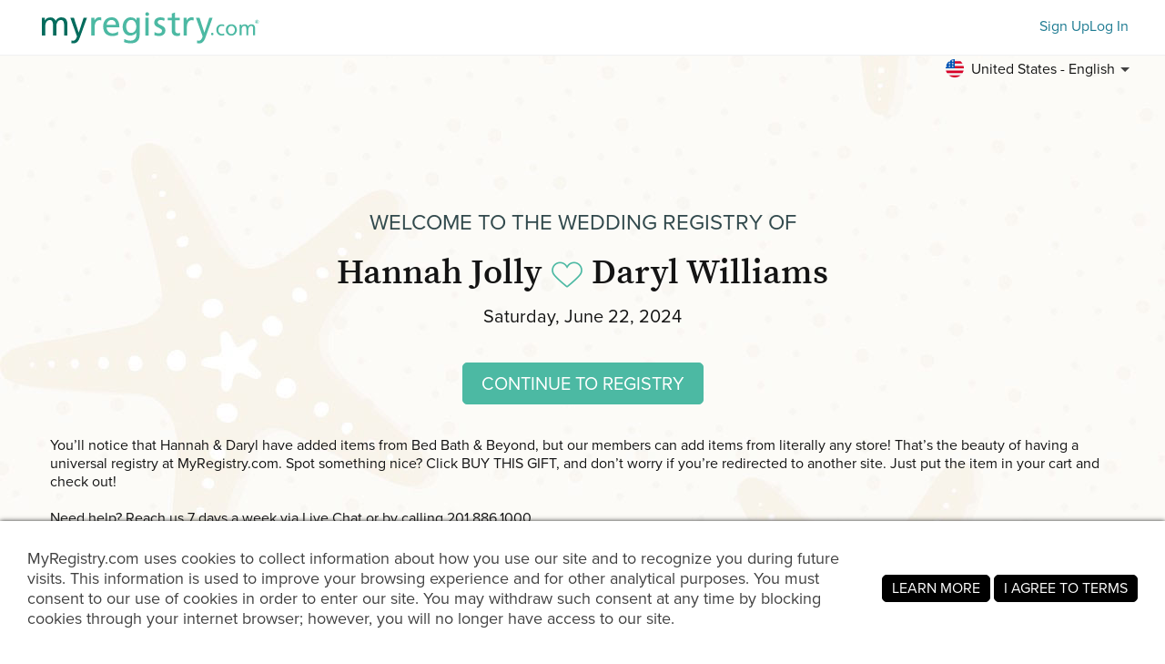

--- FILE ---
content_type: text/javascript
request_url: https://www.myregistry.com/ScriptSet/SwdScripts.js?version=202601191159378700
body_size: 39567
content:
var OSName,Tools,ReferrerHelper,CaptchaHelper,StorageHelper,ExitIntentPopup;_.templateSettings={interpolate:/\{\{(.+?)\}\}/g,evaluate:/\{%([\s\S]+?)%\}/g,escape:/\{%-([\s\S]+?)%\}/g};typeof head!="undefined"&&(OSName="Unknown OS",navigator.userAgent.indexOf("Win")!=-1&&(OSName="windows"),navigator.userAgent.indexOf("Mac")!=-1&&(OSName="macintosh"),navigator.userAgent.indexOf("Linux")!=-1&&(OSName="linux"),navigator.userAgent.indexOf("Android")!=-1&&(OSName="android"),navigator.userAgent.indexOf("like Mac")!=-1&&(OSName="ios"),navigator.userAgent.indexOf("MyRegistry iPhone")!=-1&&(OSName="ios"),head.feature("os-"+OSName,!0),(OSName=="ios"||OSName=="macintosh")&&head.feature("os-apple",!0),(navigator.userAgent.includes("MyRegistry App")||navigator.userAgent.startsWith("MyRegistry")&&navigator.userAgent.indexOf("App")!=-1)&&(head.feature("app-mr",!0),navigator.userAgent.indexOf("AppClip")!=-1&&head.feature("app-clip-mr",!0)));Tools={DebugInfo:{StartTime:null,WriteLog:function(n,t){Tools.DebugInfo.StartTime==null&&(Tools.DebugInfo.StartTime=(new Date).getTime());var i=(new Date).getTime()-Tools.DebugInfo.StartTime;typeof console!="undefined"&&console.log("["+i+"ms] "+n+": "+t)}},Delay:{DelayTimer:0,Reset:function(){clearTimeout(Tools.Delay.DelayTimer)},Trigger:function(n,t){clearTimeout(Tools.Delay.DelayTimer);Tools.Delay.DelayTimer=setTimeout(n,t)}},RoundNumber:function(n){return n.toFixed(2)},FormatCurrency:function(n){var i=!1,t;return n<0&&(i=!0,n=Math.abs(n)),t=parseFloat(n),t%1!=0&&(t=t.toFixed(2)),(i?"-$":"$")+t.toString().replace(/(\d)(?=(\d{3})+(\.|$))/g,"$1,").toString()},ActionOnEnter:function(n,t){$(n).on("keyup",function(n){typeof n=="undefined"&&window.event&&(n=window.event);n.keyCode==13&&t()})},ShuffleArray:function(n){for(var t=n.length,r,i;0!==t;)i=Math.floor(Math.random()*t),t-=1,r=n[t],n[t]=n[i],n[i]=r;return n},GetRandomInt:function(n,t){return n=Math.ceil(n),t=Math.floor(t),Math.floor(Math.random()*(t-n))+n},CacheImage:function(n,t){function r(){t&&t()}var i=new Image;i.src=n;i.complete?r():(i.addEventListener("load",r),i.addEventListener("error",function(){t&&t()}))},IsEuropeanZone:function(){var n=(new Date).getTimezoneOffset();return n<=0&&n>=-240},IsPstZone:function(){if(Intl.DateTimeFormat().resolvedOptions().timeZone=="America/Los_Angeles")return!0},CopyTextToClipboard:function(n){var i=!1,t=document.createElement("textarea");t.style.position="fixed";t.style.top=0;t.style.left=0;t.style.width="2em";t.style.height="2em";t.style.padding=0;t.style.border="none";t.style.outline="none";t.style.boxShadow="none";t.style.background="transparent";t.value=n;document.body.appendChild(t);t.focus();t.select();try{i=document.execCommand("copy")}catch(r){}return document.body.removeChild(t),i},CapitalizeText:function(n){if(!n)throw new Error("Name cannot be null");return n.charAt(0).toUpperCase()+n.slice(1)}};Validation={IsValidEmailAddress:function(n){var t=new RegExp(/^(("[\w-+\s]+")|([\w-+]+(?:\.[\w-+]+)*)|("[\w-+\s]+")([\w-+]+(?:\.[\w-+]+)*))(@((?:[\w-+]+\.)*\w[\w-+]{0,66})\.([a-z]{2,6}(?:\.[a-z]{2})?)$)|(@\[?((25[0-5]\.|2[0-4][\d]\.|1[\d]{2}\.|[\d]{1,2}\.))((25[0-5]|2[0-4][\d]|1[\d]{2}|[\d]{1,2})\.){2}(25[0-5]|2[0-4][\d]|1[\d]{2}|[\d]{1,2})\]?$)/i);return t.test(n)},IsValidURL:function(n){var t=new RegExp(/^https?:\/\/[a-z0-9-\.]+(\.[a-z]{2,4}|:\d{2,5})\/?([^\s<>"\,\{\}\\|\\\^\[\]`]+)?$/i);return t.test(n)},Validate:function(n){var t=!0,i;return $(n+" input[required]").removeClass("error"),$(n+" input[required]").attr("aria-invalid",!1),i=$(n+" input[required]:visible").filter(function(){return!$.trim(this.value).length}),i.length&&(i.addClass("error"),i.attr("aria-invalid",!0),t=!1),$(n+" select:not(.smr_inputselect):visible").parent().removeClass("error"),$(n+" select:not(.smr_inputselect):visible").attr("aria-invalid",!1),$(n+" select:not(.smr_inputselect):visible").each(function(){if($(this).attr("norequired")==null){var n=$(this).prop("selectedIndex");n==0&&($(this).parent().addClass("error"),$(this).attr("aria-invalid",!0),t=!1)}}),$(n+" select.smr_inputselect:visible").removeClass("error"),$(n+" select.smr_inputselect:visible").attr("aria-invalid",!1),$(n+" select.smr_inputselect:visible:not(.disabled)").each(function(){if($(this).attr("norequired")==null){var n=$(this).prop("selectedIndex");n==0&&($(this).addClass("error"),$(this).parent().attr("aria-invalid",!0),t=!1)}}),t},DigitOnly:function(n){var t=n||window.event,i=t.keyCode||t.which,r;i=String.fromCharCode(i);r=/^[0-9\b]+$/;r.test(i)||(t.returnValue=!1,t.preventDefault&&t.preventDefault())},HasSpecialCharacters:function(n){return/[^A-Za-z 0-9 ,'áéíóúÁÉÍÓÚ.:;()]/g.test(n)?!0:!1},RemoveSpecialCharacters:function(n){return n.replace(/[^A-Za-z 0-9 ,'áéíóúÁÉÍÓÚ.:;()]/g," ")},LimitChecker:function(n,t,i){var r=$(n).val();(typeof i=="undefined"||i===null)&&(i=99);(t!=!0||t==!0&&r!="")&&(r>i&&$(n).val(i),r<1&&$(n).val(1))},FindEmoji:function(n,t){function u(n){var t=n.search(r),i=n.charCodeAt(t+1);return n.substring(t,t+2)}var i=[],r=new RegExp(['\ud83c[\udf00-\udfff]','\ud83d[\udc00-\ude4f]','\ud83d[\ude80-\udeff]',"ℹ[︎-️]*","⌛[︎-️]*","⚠[︎-️]*","✒[︎-️]*","❤[︎-️]*","ἀ4[︎-️]*","ἡA[︎-️]*","[†-⛿][︎-️]*"].join("|"),"g");return $(n).each(function(n,f){var e=$(f).val(),o;r.test(e)&&(o=u(e),i.push(o),t&&(e=t.call(this,f,e,o,r)))}),i.length>0?i:!1},HasEmoji:function(n){var t=this.FindEmoji(n);return t.length>0},ClearEmoji:function(n){var t=this.FindEmoji(n,function(n,t,i,r){return t=t.replace(r,""),$(n).val(t),t});return t.length>0},IsValidIPaddress:function(n){return/^(25[0-5]|2[0-4][0-9]|[01]?[0-9][0-9]?)\.(25[0-5]|2[0-4][0-9]|[01]?[0-9][0-9]?)\.(25[0-5]|2[0-4][0-9]|[01]?[0-9][0-9]?)\.(25[0-5]|2[0-4][0-9]|[01]?[0-9][0-9]?)$/.test(n)?!0:!1},RemoveHTMLTags:function(n){return n.replace(/(<([^>]+)>)/ig,"")}};var LocalizationHelper={CurrentCulture:function(){return this.RM("_SYS_CurrentCulture","en-US")},CurrentCulturePage:function(n){return this.RMPage(n,"_SYS_CurrentCulture","en-US")},RM:function(n,t,i){var u=t,r,e;if(n&&(n.indexOf("_SYS_")!=0&&(n=n.toLowerCase()),typeof i18nResources!="undefined"&&i18nResources.hasOwnProperty(n)&&(u=i18nResources[n]),i!=null&&i.length>0)){var o="{([^}]+):([^}]*)}",s=new RegExp(o);for(r=0;r<i.length;r++){if(e=i[r].toString().match("{([^}]+)}"),e!=null){var f=u.match(o),h=f.length>1?parseInt(f[1]):-1,c=f.length>2?f[2]:"";h>=0&&(i[r]=i[r].replace(e[0],c))}u=u.replace(s,i[r])}}return u},RMPage:function(n,t,i,r){var f=i,u,o;if(t&&(t.indexOf("_SYS_")!=0&&(t=t.toLowerCase()),typeof window["i18nResources"+n]!="undefined"&&window["i18nResources"+n].hasOwnProperty(t)&&(f=window["i18nResources"+n][t]),r!=null&&r.length>0)){var s="{([^}]+):([^}]*)}",h=new RegExp(s);for(u=0;u<r.length;u++){if(o=r[u].toString().match("{([^}]+)}"),o!=null){var e=f.match(s),c=e.length>1?parseInt(e[1]):-1,l=e.length>2?e[2]:"";c>=0&&(r[u]=r[u].replace(o[0],l))}f=f.replace(h,r[u])}}return f}},HttpHelper={Querystring:{InsertParameter:function(n,t){document.location.search=HttpHelper.Querystring.AddParameter(n,t)},AddParameter:function(n,t,i,r){if(i&&r){var u=HttpHelper.Querystring.AddParameterToQuerystring(document.location.search,n,t);return HttpHelper.Querystring.AddParameterToQuerystring(u,i,r)}return HttpHelper.Querystring.AddParameterToQuerystring(document.location.search,n,t)},AddParameterToQuerystring:function(n,t,i){var r,u,f;if(t=escape(t),i=escape(i),r=n.substr(1).split("&"),r=="")return"?"+t+"="+i;for(u=r.length;u--;)if(f=r[u].split("="),f[0]==t){f[1]=i;r[u]=f.join("=");break}return u<0&&(r[r.length]=[t,i].join("=")),"?"+r.join("&")},InsertParameterPage:function(n,t,i){var r=HttpHelper.Querystring.AddParameter(t,i);document.location.href=r?n+r:n},GetParameter:function(n){n=n.replace(/[\[]/,"\\[").replace(/[\]]/,"\\]");var i="[\\?&]"+n+"=([^&#]*)",r=new RegExp(i,"i"),t=r.exec(window.location.href);return t==null?"":decodeURIComponent(t[1].replace(/\+/g," "))},RemoveParameter:function(n,t){var u=n.split("?"),f,i,r;if(u.length>=2){for(f=encodeURIComponent(t)+"=",i=u[1].split(/[&;]/g),r=i.length;r-->0;)i[r].lastIndexOf(f,0)!==-1&&i.splice(r,1);return u[0]+(i.length>0?"?"+i.join("&"):"")}return n}},Cookie:{SetCookie:function(n,t,i,r,u){var o,s="",e,f;i?(e=new Date,e.setTime(e.getTime()+i*864e5),o="; expires="+e.toGMTString()):o="";r===undefined&&(r="");u===!0&&(f=window.location.hostname.split("."),s=";domain=."+f[f.length-2]+"."+f[f.length-1]);document.cookie=n+"="+t+o+r+s+"; secure; path=/"},SetCookieHourly:function(n,t,i,r){var f,e,u;e=r==!0?";domain="+window.location.hostname.replace("www.","."):"";i?(u=new Date,u.setTime(u.getTime()+i*36e5),f="; expires="+u.toGMTString()):f="";document.cookie=n+"="+t+f+"; secure;path=/"+e},GetCookie:function(n,t){for(var u,f,r=document.cookie.split(";"),i=0;i<r.length;i++)if(u=r[i].substr(0,r[i].indexOf("=")),f=r[i].substr(r[i].indexOf("=")+1),u=u.replace(/^\s+|\s+$/g,""),u==n)return unescape(f);return t},RemoveCookie:function(n){HttpHelper.Cookie.SetCookie(n,"",-1)}},Url:{IsAbsolute:function(n){var t=new RegExp("^(?:[a-z]+:)?//","i");return t.test(n)}},PostDataAsForm:function(n,t){var i=document.createElement("form");i.method="POST";i.action=t;$.each(n,function(n,t){let r=document.createElement("input");r.type="hidden";r.value=t;r.name=n;i.appendChild(r)});document.body.appendChild(i);i.submit()}},PopupManager={ShowMessage:function(n,t,i,r,u,f=false,e){var o=$("<div/>").addClass("mrw_messagepanel").addClass(t?t:"").addClass(u?u:"").html(n);if(r!=undefined?(o.addClass("mrw_messagepanelPopup"),$("#"+r).append(o)):$("body").append(o),o.fadeIn(800).delay(i?i:2500).fadeOut(function(){$(this).remove();e&&e()}),f){o.prepend(`<a href="javascript:void(0);" role="button" class="snackbar-close" aria-label="${LocalizationHelper.RM("lblClose","Close")}"></a>`);$(".snackbar-close").on("click",function(){$(".mrw_messagepanel").remove();e&&e()})}},ShowError:function(n){PopupManager.ShowMessage(n,"error")},ShowPopupError:function(n,t,i){PopupManager.ShowMessage(n,"popuperror",null,t,i)},ShowConfirm:function(n){return confirm(n)},ShowPanelConfirm:function(n,t,i){var r={message:t,title:n};$("<div id='popSimpleConfirm' />").bPopup({loadUrl:"/Panels/Common/SimpleConfirm.aspx",loadData:r,modalColor:"transparent",closeClass:"win-close",scrollBar:!1,loadCallback:function(){$("#pnlCommonSimpleConfirm .btnConfirmOk").one("click",function(){i&&i()})}})},ShowPanelConfirmWithNOk:function(n,t,i,r){PopupManager.ShowPanelConfirmCustom(n,t,null,null,i,r)},ShowPanelConfirmCustom:function(n,t,i,r,u,f,e,o=true,s){var h={message:t,title:n,labelOk:i,labelNOk:r,oppositeFocus:e};$("<div id='popSimpleConfirm' />").bPopup({loadUrl:"/Panels/Common/SimpleConfirm.aspx",loadData:h,modalColor:"transparent",closeClass:"win-close",scrollBar:!1,modalClose:o,loadCallback:function(){s&&$(this).addClass(s);$("#pnlCommonSimpleConfirm .btnConfirmOk").one("click",function(){u&&u()});$("#pnlCommonSimpleConfirm .btnConfirmNOk").one("click",function(){f&&f()})}})},ShowPanelMessage:function(n,t,i,r){var u={message:t,title:n,size:r};$("<div id='popSimpleMessage' />").bPopup({loadUrl:"/Panels/Common/SimpleMessage.aspx",loadData:u,modalColor:"transparent",closeClass:"win-close",onClose:i})},ShowMessagePanelBox:function(n,t){var i=$("<div/>").addClass("mrw_messagepanelbox").addClass(t?t:"").html("<a class=\"closeBtn\" href='javascript:void(0);' onclick=\"javascript:$('.mrw_messagepanelbox').fadeOut(800);\">x<\/a>"+n);$("body").append(i);i.fadeIn(800)},ShowPopup:function(n,t,i){t||(t=function(){});i||(i=function(){$(this).remove();$("html, body").removeClass("ShowPopupPanel")});$("#"+n).bPopup({loadCallback:t,onClose:i})},ShowPopupPage:function(n,t,i,r,u){r||(r=function(){});u||(u=function(){$(this).remove();$("html, body").removeClass("ShowPopupPanel")});$("<div id='"+n+"' />").bPopup({modalColor:"transparent",modalClose:!1,positionStyle:"fixed",speed:"0",loadUrl:t,loadData:i?i:{ajax:1},loadCallback:r,onClose:u})},ShowPopupPageCentered:function(n,t,i,r,u,f){r||(r=function(){});u||(u=function(){$(this).remove();$("html, body").removeClass("ShowPopupPanel")});$("<div id='"+n+"' />").bPopup({modalColor:"transparent",modalClose:!1,positionStyle:"fixed",speed:"0",amsl:0,loadUrl:t,loadData:i?i:{ajax:1},loadCallback:r,onClose:u,beforeClose:f});$("html, body").addClass("ShowPopupPanel")},ShowPopupPanel:function(n,t,i,r,u,f,e,o,s,h,c,l){var a,v,y;r||(r=function(){});u||(u=function(){});f||(f=function(){return!0});s==undefined&&(s=!0);a=!0;typeof c=="boolean"&&(a=c);a===!1&&PopupManager.ScrollPage.hasVScroll()===!0&&(PopupManager.ScrollPage.Disable(),h="fixed",v=PopupManager.ScrollPage.GetScrollbarWidth(),$("html").css("padding-right",v+"px"));y="/Panels/Popup.aspx?page="+encodeURIComponent(t);$("<div id='"+n+"' />").bPopup({amsl:i&&i.amsl?i.amsl:50,modalColor:"transparent",modalClose:s,escClose:s,followSpeed:0,follow:[!0,i&&i.verticalFollow?!0:!1],position:[o==null?"auto":o,e==null?"auto":e],scrollBar:a,positionStyle:h?h:"absolute",loadUrl:y,loadData:i?i:{ajax:1},loadCallback:r,onClose:function(){u.call(this);$(this).remove()},beforeClose:function(){return f.call(this),a===!1&&PopupManager.ScrollPage.hasVScroll()===!0&&$("html").css("padding-right","0px"),$("html, body").removeClass("ShowPopupPanel keepScrollBar"),PopupManager.ScrollPage.Enable(),!0},easing:"easeOutBack",speed:250,transition:i&&i.transition?i.transition:"false",overlayStyle:l?l:"dark"});$("html, body").addClass("ShowPopupPanel")},ShowPopupImageUpload:function(n,t,i){$("<div id='"+n+"' />").bPopup({modalColor:"transparent",modalClose:!0,positionStyle:"fixed",speed:"0",loadUrl:"/Panels/PopupImageUpload.aspx",loadData:{currentImage:t,newImageCallback:i}})},ShowPopupImage:function(n,t,i){i||(i=function(){$(this).remove();$("html, body").removeClass("ShowPopupPanel")});$("<div id='"+n+"' />").bPopup({modalColor:"transparent",modalClose:!0,positionStyle:"fixed",speed:"0",follow:[!1,!1],loadUrl:"/Panels/PopupImage.aspx",loadData:{link:t},onClose:i})},ClosePopup:function(n){$("#"+n).length>0&&($("#"+n).bPopup().close(),$("html, body").removeClass("ShowPopupPanel"))},CloseSelfPopup:function(n){var t=$(n).closest(".b-ajax-wrapper").parent();t.length>0&&t[0].id&&PopupManager.ClosePopup(t[0].id)},ScrollPage:{scrollDisabled:!1,scrollTop:null,hasVScroll:function(){return document.body.scrollHeight>document.body.clientHeight},Enable:function(){PopupManager.ScrollPage.scrollDisabled&&($("body").removeClass("scrollDisabled"),$(window).scrollTop(PopupManager.ScrollPage.scrollTop),PopupManager.ScrollPage.scrollDisabled=!1)},Disable:function(){PopupManager.ScrollPage.scrollDisabled||(PopupManager.ScrollPage.scrollTop=$(window).scrollTop(),$("body").addClass("scrollDisabled").css({top:-1*PopupManager.ScrollPage.scrollTop}),PopupManager.ScrollPage.scrollDisabled=!0)},GetScrollbarWidth:function(){const n=document.createElement("div");n.style.visibility="hidden";n.style.overflow="scroll";n.style.msOverflowStyle="scrollbar";document.body.appendChild(n);const t=document.createElement("div");n.appendChild(t);const i=n.offsetWidth-t.offsetWidth;return n.parentNode.removeChild(n),i}},ShowTutorialTooltip:function(n,t,i,r,u,f,e,o,s){if($(n).before(`<div id="tutor-tooltip" class="tutor-tooltip ${e}" style="left:${u}; top:${f};">
                <div class="tutor-tooltip-content" role="alert">
                    <div class="tutor-tooltip-header ${t?"":"hide"}">${t}</div>
                    <div class="tutor-tooltip-body">${i}</div>
                    <div class="tutor-tooltip-footer ${s?"two-buttons":""}">
                       <span class="tutor-tooltip-ok-button" id="btnTutorialTooltipOk" tabindex="0">${r}</span>
                       <span class="tutor-tooltip-not-ok-button" id="btnTutorialTooltipNotOk" tabindex="0">${s?s:""}</span>
                    </div>
                </div>
            </div>`),!o)$("#btnTutorialTooltipOk").on("click",function(){$("#tutor-tooltip").remove()})},Recenter:function(n,t=100){let i=$("#"+n+" .b-ajax-wrapper").height();document.getElementById(n).style.height=i+"px";$("#"+n).bPopup().reposition(t)}},SlidePanelManager={openSlidePanel:function(n,t){n&&(setTimeout(function(){var i=$("<a>",{href:"javascript:void(0);",role:"button","class":"swd_icon icon-x close-panel","aria-label":"close this"});$(n).find(".swd_drawer-container ").prepend(i);$(n).addClass("swd_drawer-is-visible");typeof t=="function"&&t(n)},300),setTimeout(function(){$(".close-panel").focus()},300))},closeSlidePanel:function(n,t){if(n){setTimeout(function(){$(n).removeClass("swd_drawer-is-visible");typeof t=="function"&&t(n)},300);var i=$(n).data("panelContainer");i&&setTimeout(function(){i.remove();$(n).removeData("panelContainer")},500)}},initializeSlidePanel:function(n,t,i,r,u){var f=$("#"+t),e=u&&$(window).width()<768?u:r;f.addClass("swd_drawer-"+e);f.data("panelContainer",n);SlidePanelManager.openSlidePanel(f[0],i)},showSlidePanel:function(n,t,i,r,u,f,e,o,s){var h=function(){var n,u,o;$("#"+i).length>0||(n=$("<div>").addClass("swd_drawer").attr("id",i),u=$("<div>").addClass("swd_drawer-container"),n.append(u),$("body").append(n),t.startsWith("#")||s?(o=$(t),t.startsWith("#")?(o.detach(),u.append(o)):s&&u.html(t),SlidePanelManager.initializeSlidePanel(n,i,r,f,e)):u.load(t,function(t,u,o){if(u==="error"){console.error("Error loading panel content:",o.status,o.statusText);n.remove();return}SlidePanelManager.initializeSlidePanel(n,i,r,f,e)}))};if(n)$(document).on("click",n,function(n){n.preventDefault();h()});else h();if(this.triggerSlidePanel=function(){h()},o){$(document).on("mousedown",".close-panel, #"+i,function(n){($(n.target).closest(".swd_drawer-container").length===0||$(n.target).hasClass("close-panel"))&&SlidePanelManager.closeSlidePanel($("#"+i)[0],function(){if(t.startsWith("#")){var n=$(t);n.appendTo("body")}typeof u=="function"&&u()})});$(document).on("keydown",function(n){n.key==="Escape"&&SlidePanelManager.closeSlidePanel($("#"+i)[0],function(){if(t.startsWith("#")){var n=$(t);n.appendTo("body")}typeof u=="function"&&u()})})}}};const FormValidator={GetDefaultMessages:function(n){return{generic:{"default":{message:LocalizationHelper.RMPage(n,"errGenericDefault","{0:fieldLabel} is required. Please enter a {0:fieldLabel}.")},lengthLimit:{minimum:3},numeric:{"default":{message:LocalizationHelper.RMPage(n,"errGenericNumeric","The value for {0:fieldLabel} should be numeric.")}},alpha:{"default":{message:LocalizationHelper.RMPage(n,"errGenericAlpha","The value for {0:fieldLabel} should only contain alphabetic characters.")}},alphanumeric:{"default":{message:LocalizationHelper.RMPage(n,"errGenericAlphaNumeric","The value for {0:fieldLabel} should only contain alphanumeric characters.")}}},email:{"default":{message:LocalizationHelper.RMPage(n,"errGenericEmailDefault","Email Address is required. Please enter an email address.")},email:{message:LocalizationHelper.RMPage(n,"errGenericValidEmail","Please enter a valid email address format. Ex. name@email.com.")}},url:{"default":{message:LocalizationHelper.RMPage(n,"errGenericURLDefault","URL Address is required. Please enter a URL.")},url:{message:LocalizationHelper.RMPage(n,"errGenericValidURL","Please enter a valid URL.")}},password:{"default":{message:LocalizationHelper.RMPage(n,"errGenericPassword","Password is required. Please enter a password of at least 6 and no more than 20 characters.")},lengthLimit:{minimum:6,maximum:20}},confirmPassword:{"default":{message:LocalizationHelper.RMPage(n,"errPasswordNotMatch","Password does not match.")}},advancedPassword:{"default":{message:LocalizationHelper.RMPage(n,"errGenericPassword","Password is required. Please enter a password of at least 6 and no more than 20 characters.")},uppercase:{message:LocalizationHelper.RMPage(n,"errGenericPasswordUppercase","Please provide a password with at least 1 uppercase letter.")},lowercase:{message:LocalizationHelper.RMPage(n,"errGenericPasswordLowercase","Please provide a password with at least 1 lowercase letter.")},number:{message:LocalizationHelper.RMPage(n,"errGenericPasswordNumber","Please provide a password with at least 1 number.")},specialChar:{message:LocalizationHelper.RMPage(n,"errGenericPasswordSpecialCharacter","Please provide a password with at least 1 special character.")},lengthLimit:{minimum:8,maximum:20}},date:{"default":{message:LocalizationHelper.RMPage(n,"errGenericDate","{0:fieldLabel} is required.")},invalid:{message:LocalizationHelper.RMPage(n,"errInvalidDate","Please enter a valid date.")}},phone:{"default":{message:LocalizationHelper.RMPage(n,"errGenericPhone","Phone number is required. Please enter a phone number.")},phone:{message:LocalizationHelper.RMPage(n,"errGenericValidPhone","Phone number is invalid. Please enter a valid phone number. Ex. (555) 555-5555.")},lengthLimit:{minimum:10,maximum:15,message:LocalizationHelper.RMPage(n,"errGenericValidPhone","Phone number is invalid. Please enter a valid phone number. Ex. (555) 555-5555.")}},regionPhone:{"default":{message:LocalizationHelper.RMPage(n,"errGenericPhone","Phone number is required. Please enter a phone number.")},lengthLimit:{message:LocalizationHelper.RMPage(n,"errGenericValidPhone","The phone number must be at least 9 digits long.")},regionSpecificMessages:{US:LocalizationHelper.RMPage(n,"errGenericValidPhone","Phone number is invalid. Please enter a valid phone number. Ex. (555) 555-5555."),CA:LocalizationHelper.RMPage(n,"errGenericValidPhone","Phone number is invalid. Please enter a valid phone number. Ex. (555) 555-5555."),GB:LocalizationHelper.RMPage(n,"errGenericPhoneGB","Phone number is invalid. Please enter a valid phone number. Ex. 5555 555555."),AU:LocalizationHelper.RMPage(n,"errGenericPhoneAU","Phone number is invalid. Please enter a valid phone number. Ex. 5 5555 5555."),ZA:LocalizationHelper.RMPage(n,"errGenericPhoneZA","Phone number is invalid. Please enter a valid phone number. Ex. 555 555 5555."),IN:LocalizationHelper.RMPage(n,"errGenericPhoneIN","Phone number is invalid. Please enter a valid phone number. Ex. 55555 55555.")}},postalCode:{"default":{message:LocalizationHelper.RMPage(n,"errGenericPostalCode","Zip/Postal code is required. Please enter a correct zip/postal code.")},regionSpecificMessages:{US:LocalizationHelper.RMPage(n,"errGenericpostalCodeUS","Please enter a valid zip code (e.g. 10001 or 10001-1234)."),CA:LocalizationHelper.RMPage(n,"errGenericpostalCodeCA","Please enter a valid postal code (e.g. M5A 1A1)."),GB:LocalizationHelper.RMPage(n,"errGenericpostalCodeGB","Please enter a valid postal code (e.g. SW1A 1AA)."),AU:LocalizationHelper.RMPage(n,"errGenericpostalCodeAU","Please enter a valid 4-digit postal code."),ZA:LocalizationHelper.RMPage(n,"errGenericpostalCodeZA","Please enter a valid 4-digit postal code."),IN:LocalizationHelper.RMPage(n,"errGenericpostalCodeIN","Please enter a valid 6-digit postal code.")}},checkbox:{"default":{message:LocalizationHelper.RMPage(n,"errGenericCheckbox","Please select at least one option.")}},radio:{"default":{message:LocalizationHelper.RMPage(n,"errGenericRadio","Please select at least one option.")}}}},Initialize:function({formSelector:i,submitButton:f,labelSelector:r,errorContainerSelector:t,rmPageSelector:u,SubmitCallback:n}){(this.form=document.querySelector(i),this.form)&&(this.labelSelector=r||".swd_inputtext-holder label",this.errorContainerSelector=t||".swd_inputtext-error",this.submitButton=this.form.querySelector(f),this.constraints=this.GetDefaultMessages(u),this.SubmitCallback=n,this.rmPageSelector=u,this.BindEvents(u))},BindEvents:function(n){this.isFormSubmitted=!1;this.inputs=this.GetValidatableFields();this.inputs.forEach(n=>{this.BindValidationEvents(n)});this.submitButton&&this.submitButton.addEventListener("click",t=>{t.preventDefault();this.isFormSubmitted=!0;var i=n=>{n&&this.SubmitCallback&&this.SubmitCallback(n)};this.HandleSubmit(i,n)});this.BindDateFieldEvents()},BindValidationEvents:function(n){n.addEventListener("focusout",this.Debounce(()=>{this.isFormSubmitted&&this.ValidateField(n)},300));n.getAttribute("data-validation-type")==="regionPhone"&&n.addEventListener("input",()=>{this.RestrictPhoneLength(n)})},BindDateFieldEvents:function(){const n=this.form.querySelectorAll('input[type="date"]');n.forEach(n=>{n.addEventListener("focus",()=>{n.hasUserInteracted||(n.hasUserInteracted=!0)}),n.addEventListener("change",()=>{n.hasUserInteracted||(n.hasUserInteracted=!0)})})},HandleVisibilityChange:function(){this.inputs=this.GetValidatableFields();this.inputs.forEach(n=>{n.hasEventListenerAttached||(this.BindValidationEvents(n),n.hasEventListenerAttached=!0)})},Debounce:function(n,t){let i;return function(...r){clearTimeout(i);i=setTimeout(()=>n.apply(this,r),t)}},GetValidatableFields:function(){const n=this.form.querySelectorAll("[required],[data-validation-type], [data-value-type]");return Array.from(n).filter(n=>n.offsetWidth>0&&n.offsetHeight>0)},ValidateField:function(n,t){const u=n.value.trim(),a=n.getAttribute("data-null-equivalent-value"),v=n.hasAttribute("required"),e=n.getAttribute("data-validation-type")||(n.type==="checkbox"?"checkbox":n.type==="radio"?"radio":null);let o=n.getAttribute("data-field-label")||n.parentElement.querySelector(this.labelSelector)?.textContent||LocalizationHelper.RMPage(t,"lblGenericThisField","This field");o=o.toLowerCase();const h=n.type==="checkbox",c=n.type==="radio",l=n.getAttribute("data-validation-msg");let f={};l&&(f=JSON.parse(l));const i=[];let y=h||c?n.closest(".swd_checkbox-holder, .swd_radiobutton-holder").querySelector(this.errorContainerSelector):n.parentElement.querySelector(this.errorContainerSelector);this.constraints[e]&&this.constraints[e].default?(n.setAttribute("aria-required","true"),n.setAttribute("aria-invalid","true")):(n.removeAttribute("aria-required","false"),n.setAttribute("aria-invalid","false"));const r=this.constraints[e];(r||v)&&n.type!=="date"&&this.CheckEmpty(u,r||this.constraints.generic,i,f,o,a);const s=n.getAttribute("data-value-type");if(s&&u){const n={numeric:/^\d+$/,alpha:/^[a-zA-Z]+$/,alphanumeric:/^[a-zA-Z0-9]+$/}[s];if(n&&!n.test(u)){let n=this.GetDefaultMessages(t).generic[s]?.default?.message;n&&(n=n.replaceAll("{0:fieldLabel}",o),n=n.charAt(0).toUpperCase()+n.slice(1),i.push(n))}}r&&(this.CheckURL(u,r,i,f),this.CheckEmail(u,r,i,f),e!=="regionPhone"&&e!=="postalCode"&&this.CheckLength(u,r,i,f,n,o,t),e==="phone"&&this.CheckPhoneNumber(u,r,i,f,n,o),e==="regionPhone"&&this.CheckPhoneNumberRegionWise(u,r,i,f,n,o),e==="postalCode"&&this.CheckPostalCodeRegionWise(u,r,i,n),e==="confirmPassword"&&this.CheckConfirmPassword(u,r,i,f),e==="advancedPassword"&&this.CheckAdvancedPassword(u,r,i,f,n,t),h&&this.CheckCheckbox(r,i,f,n),c&&this.CheckRadio(r,i,f,n),e==="date"&&this.CheckDate(u,r,i,f,o,n));this.HandleErrors(n,i,y);this.HandleVisibilityChange()},CheckEmpty:function(n,t,i,r,u,f){if(t.default&&!n||n==f){let n=r.default||t.default?.message;n&&(n=n.replaceAll("{0:fieldLabel}",u),n=n.charAt(0).toUpperCase()+n.slice(1),i.push(n))}},CheckLength:function(n,t,i,r,u,f,e,o,s,e){if(n){var p=this.IsOfficeRequest(n,u);if(!p){const v=u.hasAttribute("data-min-length")?parseInt(u.getAttribute("data-min-length"),10):null,y=u.hasAttribute("data-max-length")?parseInt(u.getAttribute("data-max-length"),10):null,a=n.length,w=t.lengthLimit?.minimum||null,b=t.lengthLimit?.maximum||null,c=v!==null?v:o!==undefined?o:w,l=y!==null?y:s!==undefined?s:b;let h=r.lengthLimit||t.lengthLimit?.message;h&&(h=h.replace("{0:minLength}",c),h=h.replace("{1:maxLength}",l));c!==null&&l!==null&&c!==l?(a<c||a>l)&&(h=h||LocalizationHelper.RMPage(e,"errLengthBetween","The {0:fieldLabel} must be between {1:appliedMinLength} and {2:appliedMaxLength} characters.",[f,c,l]),i.push(h)):c!==null&&a<c?(h=h||LocalizationHelper.RMPage(e,"errLengthMin","The {0:fieldLabel} must be at least {1:appliedMinLength} characters long.",[f,c]),i.push(h)):l!==null&&a>l?(h=h||LocalizationHelper.RMPage(e,"errLengthMax","The {0:fieldLabel} must not exceed {1:appliedMaxLength} characters.",[f,l]),i.push(h)):(c!==null||l!==null)&&c===l&&a!==c&&(h=h||LocalizationHelper.RMPage(e,"errLengthMin","The {0:fieldLabel} must be at least {1:appliedMinLength} characters long.",[f,c]),i.push(h))}}},CheckEmail:function(n,t,i,r){const u=new RegExp(/^(("[\w-+\s]+")|([\w-+]+(?:\.[\w-+]+)*)|("[\w-+\s]+")([\w-+]+(?:\.[\w-+]+)*))(@((?:[\w-+]+\.)*\w[\w-+]{0,66})\.([a-z]{2,6}(?:\.[a-z]{2})?)$)|(@\[?((25[0-5]\.|2[0-4][\d]\.|1[\d]{2}\.|[\d]{1,2}\.))((25[0-5]|2[0-4][\d]|1[\d]{2}|[\d]{1,2})\.){2}(25[0-5]|2[0-4][\d]|1[\d]{2}|[\d]{1,2})\]?$)/i);if(t.email&&n&&!u.test(n)){let n=r.email||t.email?.message;i.push(n)}},CheckConfirmPassword:function(n,t,i,r){const u=document.querySelector('[data-validation-type="password"]'),f=u?u.value.trim():"";if(n!==f){let n=r.default||t.default?.message;i.push(n)}},CheckAdvancedPassword:function(n,t,i,r,u,f){const o=this.IsOfficeRequest(n,u);if(!o){const s=[{test:n.length>=t.lengthLimit.minimum,message:r.lengthLimit||t.lengthLimit?.message},{test:n.length<=t.lengthLimit.maximum,message:r.lengthLimit||t.lengthLimit?.message},{test:/[A-Z]/.test(n),message:r.uppercase||t.uppercase?.message},{test:/[a-z]/.test(n),message:r.lowercase||t.lowercase?.message},{test:/\d/.test(n),message:r.number||t.number?.message},{test:/[!@#$%^&*(),.?":{}|<>]/.test(n),message:r.specialChar||t.specialChar?.message}];s.forEach(n=>{n.test||i.push(n.message)});const e=document.querySelector('[data-validation-type="advancedPassword"]');if(i.length>0){let n=document.getElementById("password-strength");n&&n.remove();return}if(e){let s=document.getElementById("password-strength");if(!s){const n=`
                <div id="password-strength">
                    <span class="password-strength-label"></span>
                    <div class="progress-bar password-strength-bar"></div>
                
                </div>
                `;e.parentNode.insertAdjacentHTML("beforeend",n)}const o=this.CheckPasswordStrength(e,n,t);let i="",r="",u=0;o==="moderate"?(i="moderate",r=LocalizationHelper.RMPage(f,"lblPasswordModerate","Password is moderate."),u=33):o==="strong"?(i="strong",r=LocalizationHelper.RMPage(f,"lblPasswordStrong","Password is strong."),u=66):(i="vstrong",r=LocalizationHelper.RMPage(f,"lblPasswordVStrong","Password is very strong."),u=100);document.getElementById("password-strength").classList=i;document.getElementsByClassName("password-strength-bar")[0].style.width=u+"%";document.getElementsByClassName("password-strength-label")[0].textContent=r}}},CheckPasswordStrength:function(n,t,i){const u=n.hasAttribute("data-min-length")?parseInt(n.getAttribute("data-min-length"),10):null,r=u!==null?u:i.lengthLimit?.minimum;return t.length<=r?"moderate":t.length>=r+1&&t.length<=r+2?"strong":t.length>r+3?"vstrong":0},CheckURL:function(n,t,i,r){if(urlPattern=new RegExp(/^https?:\/\/([a-z0-9-]+\.)+[a-z]{2,4}(:\d{2,5})?(\/[^\s<>"\,\{\}\\|\\\^\[\]`]+)?$/i),t.url&&n&&!urlPattern.test(n)){let n=r.url||t.url?.message;i.push(n)}},CheckPhoneNumber:function(n,t,i,r,u,f){const e=new RegExp(/^\d+$/);if(t.phone&&n&&!e.test(n)){let n=r.phone||t.phone.message;i.push(n)}else if(e.test(n)){const e=u.hasAttribute("data-min-length")?parseInt(u.getAttribute("data-min-length"),10):null,o=u.hasAttribute("data-max-length")?parseInt(u.getAttribute("data-max-length"),10):null,s=e!==null?e:t.lengthLimit?.minimum,h=o!==null?o:t.lengthLimit?.maximum;this.CheckLength(n,t,i,r,u,f,null,s,h)}},CheckPhoneNumberRegionWise:function(n,t,i,r,u,f){const e=u.getAttribute("data-region");if(e){const o=n.replace(/\D/g,"");let h=r.phone||t.regionSpecificMessages?.[e];h&&(this.ApplyPhoneMask(u,o),this.IsValidPhoneNumber(o,e)||i.push(h));const s=this.GetPhoneNumberLengthByRegion(e);s&&this.CheckLength(o,t,i,r,u,null,f,s.min,s.max)}},IsValidPhoneNumber:function(n,t){const r=n.replace(/\D/g,""),i={IN:/^\d{10}$/,US:/^\d{10}$/,GB:/^\d{10}$/,AU:/^\d{9}$/,CA:/^\d{10}$/,ZA:/^[\d]{9,10}$/}[t];return i?i.test(r):!1},ApplyPhoneMask:function(n,t){if(t){let i=this.GetPhoneMaskByRegion(n.getAttribute("data-region"));if(i){let u="",r=0;for(let n=0;n<i.length;n++)i[n]==="X"&&r<t.length?(u+=t[r],r++):i[n]!=="X"&&(t[r]||i[n]==="X")&&(u+=i[n]);n.value=u}}else this.RemovePhoneMask(n)},RestrictPhoneLength:function(n){const r=n.getAttribute("data-region"),t=n.value.replace(/\D/g,""),i=this.GetPhoneNumberLengthByRegion(r);i&&(t.length>i.max&&(n.value=t.substring(0,i.max)),this.ApplyPhoneMask(n,t))},GetPhoneMaskByRegion:function(n){return{IN:"XXXXX XXXXX",US:"(XXX) XXX-XXXX",GB:"XXXX XXXXXX",AU:"X XXXX XXXX",CA:"(XXX) XXX-XXXX",ZA:"XXX XXX XXXX"}[n]},GetPhoneNumberLengthByRegion:function(n){return{US:{min:10,max:10},IN:{min:10,max:10},GB:{min:10,max:10},AU:{min:9,max:9},CA:{min:10,max:10},ZA:{min:9,max:10}}[n]},RemovePhoneMask:function(n){n.value=n.value.replace(/\D/g,"")},CheckPostalCodeRegionWise:function(n,t,i,r){const u=r.getAttribute("data-region");if(u){const e=n.toUpperCase();let f=t.regionSpecificMessages?.[u];if(f){const n=this.IsValidPostalCode(e,u);n.isValid===!1&&i.push(f)}}},IsValidPostalCode:function(n,t){const i={IN:{pattern:/^\d{6}$/},US:{pattern:/^\d{5}(-\d{4})?$/},GB:{pattern:/^[A-Z]{1,2}[0-9][A-Z0-9]?\s?[0-9][A-Z]{2}$/i},AU:{pattern:/^\d{4}$/},CA:{pattern:/^(?!.*[DFIOQU])[A-VXY][0-9][A-Z]?\s?[0-9][A-Z][0-9]$/},ZA:{pattern:/^\d{4}$/}}[t]||null,r=i.pattern.test(n);return{isValid:r}},GetPostalCodeLengthByRegion:function(n){return{IN:{min:6,max:6},US:{min:5,max:10},GB:{min:6,max:8},AU:{min:4,max:4},CA:{min:6,max:7},ZA:{min:4,max:4}}[n]},CheckCheckbox:function(n,t,i,r){if(r.required&&!r.checked){let r=i.default||n.default?.message;t.push(r)}},CheckRadio:function(n,t,i,r){const f=r.name,u=document.querySelectorAll(`input[name="${f}"]`);u.forEach(n=>{n.addEventListener("change",()=>{n.checked&&u.forEach(n=>{const t=n.closest(".swd_radiobutton-holder").querySelector(".swd_inputtext-error");this.HideErrorMessage(n,t)})})});const e=Array.from(u).some(n=>n.checked);if(!e){let r=i.default||n.default?.message;t.push(r)}},CheckDate:function(n,t,i,r,u,f){f.hasUserInteracted||(f.hasUserInteracted=!1);if(["focus","change"].forEach(n=>{f.addEventListener(n,()=>{f.hasUserInteracted=!0})}),f.hasUserInteracted)if(n){n=n.replace(/\//g,"-");const[u,f,e]=n.split("-");if(parseInt(u)<1e3)i.push(r.default||t.invalid?.message);else{const o=new Date(n+"T00:00:00Z");(isNaN(o.getTime())||o.getUTCFullYear()!==parseInt(u)||o.getUTCMonth()+1!==parseInt(f)||o.getUTCDate()!==parseInt(e))&&i.push(r.default||t.invalid?.message)}}else i.push(r.default||t.invalid?.message);else{let n=r.default||t.default?.message;n=n.replace("{0:fieldLabel}",u);n=n.charAt(0).toUpperCase()+n.slice(1);i.push(n)}},IsOfficeRequest:function(n,t){const r=t.getAttribute("data-validation-type")==="password"||t.getAttribute("data-validation-type")==="advancedPassword"||t.type==="password",i=t.hasAttribute("data-validation-value")?parseInt(t.getAttribute("data-validation-value"),10):null;if(r&&i&&n==i)return!0},HandleErrors:function(n,t,i){i&&(t.length>0?(i.textContent=t[0],this.ShowErrorMessage(n,i)):(i.textContent="",this.HideErrorMessage(n,i)))},ShowErrorMessage:function(n,t){t.classList.add("show");t.setAttribute("aria-hidden","false");n.classList.add("error");n.setAttribute("aria-invalid","true");n.setAttribute("aria-required","true")},HideErrorMessage:function(n,t){t.textContent&&(t.classList.remove("show"),t.setAttribute("aria-hidden","true"));n.classList.remove("error");n.setAttribute("aria-invalid","false");n.removeAttribute("aria-required")},ShowCustomErrorMessage:function(n,t){const i=this.form.querySelector(n);if(i){const n=i.parentElement.querySelector(this.errorContainerSelector);n&&(n.textContent=t,this.ShowErrorMessage(i,n))}},HandleSubmit:function(n,t){const u=$("#event-date").val();let r=!0,i=null;this.GetValidatableFields().forEach(n=>{this.ValidateField(n,t);const u=n.parentElement.querySelector(this.errorContainerSelector);u&&u.textContent&&(r=!1,i||(i=n))});i&&i.focus();n(r)}};window.FormValidator=FormValidator;ReferrerHelper={Delete:function(){HttpHelper.Cookie.RemoveCookie("MrReferrerURL")},Create:function(){if(Authentication&&Authentication.IsAuthenticated()){this.Delete();return}window.document.referrer&&window.document.referrer.indexOf(window.document.domain)==-1&&!HttpHelper.Cookie.GetCookie("MrReferrerURL",null)&&HttpHelper.Cookie.SetCookie("MrReferrerURL",window.document.referrer,30)},Get:function(){return HttpHelper.Cookie.GetCookie("MrReferrerURL",null)}};CaptchaHelper={Sitekey:"6Lc0CRsUAAAAAB4eJDz6njMUIVh1QeJ2fODCE4ab",Theme:"light",Placeholder:"",GoogleSrc:"https://www.google.com/recaptcha/api.js?onload=onCaptchaLoad&render=explicit",Initialize:function(n,t){this.Placeholder=n;this.LoadCaptcha(t)},LoadCaptcha:function(n){var t=this;return new Promise(function(i,r){var u,f;document.getElementById("reCaptcha")===null?(u=document.createElement("script"),u.src=t.GoogleSrc,u.id="reCaptcha",f=document.getElementsByTagName("script")[0],f.parentNode.insertBefore(u,f),window.onCaptchaLoad=function(){t.RenderCaptcha(n);i()},u.onerror=function(){r(new Error("Failed to load the Captcha script"))}):(t.RenderCaptcha(n),i())})},RenderCaptcha:function(n){var t={sitekey:this.Sitekey,theme:this.Theme};n&&(t.callback=n);typeof grecaptcha!="undefined"&&grecaptcha.render?grecaptcha.render(this.Placeholder,t):console.error("grecaptcha is not defined or render method is missing.")}};const SignalR={EventType:{New:"New",Update:"Update",Delete:"Delete",Check:"Check"},MessageType:{Gift:"Gift",UserNotification:"UserNotification",UserSetting:"UserSetting"},Initialize:function(n){const i=$("#hidSignalR").val(),r=location.host.startsWith("www.mr"),t=n=>{r&&console.log("[SignalR]",n)};if(typeof signalR!="undefined"&&i){const f=`Web:${i.split("|")[0]}`,e=i.split("|")[1],u=(new signalR.HubConnectionBuilder).withUrl(e).configureLogging(r?signalR.LogLevel.Information:signalR.LogLevel.Error).build();async function o(){try{u&&u.state===signalR.HubConnectionState.Disconnected&&await u.start();t("SignalR Connected...")}catch(n){t(n)}}async function s(){try{u&&u.state===signalR.HubConnectionState.Connected&&await u.stop();t("SignalR Disconnected...")}catch(n){t(n)}}u.on("Message",(i,r,u,e)=>{t(`[${u}][${i}] - ${r} (${e})`);const o={messageType:i,eventType:r,eventSource:u,isSameSession:f==u,eventParams:e};n&&n(o)});setTimeout(o,5e3);setTimeout(s,36e5)}else t("SignalR unavailable")}};String.prototype.format=function(){for(var i,t=this,n=0;n<arguments.length;n++)i=new RegExp("\\{"+n+"\\}","gm"),t=t.replace(i,arguments[n]||"");return t};String.prototype.toTitleCase=function(){var n=this;return n.replace(/\w\S*/g,function(n){return n.charAt(0).toUpperCase()+n.substring(1).toLowerCase()})};StorageHelper={PREFIX:"mr",LocalFallback:{},SessionFallback:{},StorageSupport:!1,LocalKey:{GIFTEXCHANGE:"GiftExchange",GIFTEXCHANGE_FINISHLATER:"GiftExchangeFinishLater",GIFTEXCHANGE_HASSEENMATCHREVEAL:"GiftExchangeHasSeenMatchReveal",GIFTEXCHANGE_TUTORIAL:"GiftExchangeTutorial",GIFTEXCHANGE_POPSTATE:"GiftExchangePopState",ADDTOMR_EXTENSIONPARAM:"ExtensionParam",ADDTOMR_SETTINGS:"AddToMrSettings",ADDTOMR_GIFTADDED:"SessionGift",MANAGEGIFT_FLYINGINTENTPOPUP:"FlyingIntentPopup",FRIENDSCIRCLE_PROMOTIP:"FriendsCirclePromoTip",HOMEPAGE_EXITINTENT:"HomePageExitIntent",WEDEXIT_INTENTPOPUP:"WeddingExitIntentPopup",WEDDING_V2_INTENTPOPUP:"WeddingExitIntentPopup_v2",BABYEXIT_INTENTPOPUP:"BabyExitIntentPopup",EXPERIMENT_FIRSTGIFTPOPUP:"FirstGiftPopupShown",INSURANCE_BENEFITS_POPUP:"InsuranceBenefitsPopup"},SessionKey:{EXT_PARTNERIZE_REF:"Ext_Partnerize_Ref",FRIENDSCIRCLE_HASFRIENDS:"FriendsCircle_HasFriends",ADDTOMR_GIFTTOADD:"GiftToAdd",RETURN_URL:"ReturnUrl"},GetFullKey:function(n){return StorageHelper.PREFIX+n},GetLocal:function(n){var t,i;if(!Object.values(StorageHelper.LocalKey).includes(n))return null;t=StorageHelper.GetFullKey(n);try{return i=localStorage.getItem(t),i?JSON.parse(i):null}catch(r){return StorageHelper.LocalFallback[t]||null}},SetLocal:function(n,t){if(!Object.values(StorageHelper.LocalKey).includes(n))return null;var i=this.GetFullKey(n);try{localStorage.setItem(i,JSON.stringify(t))}catch(r){StorageHelper.LocalFallback[i]=t}},RemoveLocal:function(n,t){if(!Object.values(StorageHelper.LocalKey).includes(n))return null;var i=this.GetFullKey(n);try{localStorage.removeItem(i)}catch(r){StorageHelper.LocalFallback[i]=t}},GetSession:function(n){var t,i;if(!Object.values(StorageHelper.SessionKey).includes(n))return null;t=StorageHelper.GetFullKey(n);try{return i=sessionStorage.getItem(t),i?JSON.parse(i):null}catch(r){return StorageHelper.SessionFallback[t]||null}},SetSession:function(n,t){if(!Object.values(StorageHelper.SessionKey).includes(n))return null;var i=StorageHelper.GetFullKey(n);try{sessionStorage.setItem(i,JSON.stringify(t))}catch(r){StorageHelper.SessionFallback[i]=t}},RemoveSession:function(n,t){if(!Object.values(StorageHelper.SessionKey).includes(n))return null;var i=StorageHelper.GetFullKey(n);try{sessionStorage.removeItem(i)}catch(r){StorageHelper.SessionFallback[i]=t}},IsLocalStorageSupported:function(){return StorageHelper._storageAvailable("localStorage")},IsSessionStorageSupported:function(){return StorageHelper._storageAvailable("sessionStorage")},_storageAvailable:function(n){let t;try{t=window[n];const i="__storage_test__";return t.setItem(i,i),t.removeItem(i),!0}catch(i){return i instanceof DOMException&&i.name==="QuotaExceededError"&&t&&t.length!==0}}};ExitIntentPopup={HasOpenPanel:!1,PopupFired:!1,IsLoginpopupCheck:!1,BtnYes:"",BtnNo:"",CustomAriaLabel:"",Initialize:function(n,t,i,r,u,f,e=2,o,s="Popup Message"){var c,l,h;if(ExitIntentPopup.BtnYes=i,ExitIntentPopup.BtnNo=r,ExitIntentPopup.IsLoginpopupCheck=o,ExitIntentPopup.CustomAriaLabel=s,c=HttpHelper.Querystring.GetParameter("isShowPopup"),c==!0){let i=StorageHelper.GetLocal(f),r=i!=null?i.popupCount:0;ExitIntentPopup.OpenExitIntent(r+1,n,t,u,f)}if(l=HttpHelper.Cookie.GetCookie("MrLastLoginName")==null?!1:!0,!l)if(ExitIntentPopup.IsMobile()){if(!c){history.pushState({State:"1"},document.title,window.location.href+"&isShowPopup=1");history.pushState({State:"2"},document.title,window.location.href.replace("&isShowPopup=1",""));$(window).on("popstate",function(){let i=StorageHelper.GetLocal(f),r=i!=null?i.popupCount:0;r<e&&(!i||(new Date).getTime()>i.expiry)&&ExitIntentPopup.OpenExitIntent(r+1,n,t,u,f)});$(document).on("click","a",function(i){var o,h;i.preventDefault();let r=StorageHelper.GetLocal(f);o=$(this).attr("href");let s=r!=null?r.popupCount:0;h=$(this).attr("id")=="btnSignup"||$(this).attr("id")=="btnSignupMobile"||$(this).attr("id")=="btnClose"||$(this).attr("class")=="read-more"||$(this).attr("id")=="signupWithEmail"||$(this).attr("id")=="btnSignupApple"||$(this).attr("id")=="btnSignupGO"||$(this).parent().hasClass("loginContainer")||$(this).attr("class")=="createtile-link";let c=$(this)[0].innerText.toLocaleLowerCase().indexOf("term")!=-1||$(this)[0].innerText.toLocaleLowerCase().indexOf("privacy")!=-1;s<e&&(!r||(new Date).getTime()>r.expiry)&&!h&&!c?ExitIntentPopup.OpenExitIntent(s+1,n,t,u,f):window.location.href=o});h=!1;$(window).scroll(function(){!h&&$(this).scrollTop()>50&&(h=!0,setTimeout(function(){let i=StorageHelper.GetLocal(f),r=i!=null?i.popupCount:0;r<e&&(!i||(new Date).getTime()>i.expiry)&&(ExitIntentPopup.OpenExitIntent(r+1,n,t,u,f),h=!1)},1e4))})}}else{$(window).mouseleave(function(i){var r,o;if(i=i?i:window.e,i.preventDefault(),i.stopPropagation(),r=i.relatedTarget||i.toElement,!r||r.nodeName=="HTML"){o=i.clientY<=30;let r=StorageHelper.GetLocal(f),s=r!=null?r.popupCount:0;o&&s<e&&(!r||(new Date).getTime()>r.expiry)&&!ExitIntentPopup.PopupFired&&(ExitIntentPopup.PopupFired=!0,ExitIntentPopup.OpenExitIntent(s+1,n,t,u,f))}});$(window).on("popstate",function(i){i.preventDefault();i.stopPropagation();let r=StorageHelper.GetLocal(f),o=r!=null?r.popupCount:0;o<e&&(!r||(new Date).getTime()>r.expiry)&&setTimeout(ExitIntentPopup.OpenExitIntent(o+1,n,t,u,f),500)});window.addEventListener("pageshow",()=>{$("#"+n).remove(),$(".b-modal").remove()});ExitIntentPopup.IsIOS()?document.addEventListener("keydown",i=>{if(i.metaKey&&i.key==="["){i.preventDefault();i.stopPropagation();let r=StorageHelper.GetLocal(f),o=r!=null?r.popupCount:0;o<e&&(!r||(new Date).getTime()>r.expiry)&&setTimeout(ExitIntentPopup.OpenExitIntent(o+1,n,t,u,f),500)}}):document.addEventListener("keydown",i=>{if(i.altKey&&i.key==="ArrowLeft"){i.preventDefault();i.stopPropagation();let r=StorageHelper.GetLocal(f),o=r!=null?r.popupCount:0;o<e&&(!r||(new Date).getTime()>r.expiry)?setTimeout(ExitIntentPopup.OpenExitIntent(o+1,n,t,u,f),500):history.back()}})}},OpenExitIntent:function(n,t,i,r,u){ExitIntentPopup.IsModelOpen(ExitIntentPopup.IsLoginpopupCheck,t,i)?ExitIntentPopup.PopupFired=!1:PopupManager.ShowPopupPanel(t,r,null,function(){setTimeout(function(){const r=$("#"+t+" .swd_dialogpanel .b-close.swd_icon");$("#"+t).on("keydown",function(n){n.key==="Tab"&&document.activeElement===r[0]&&(r.focus(),n.preventDefault())});let f=(new Date).getTime()+72e5;var i=StorageHelper.GetLocal(u)??{};i.popupCount=n;i.expiry=f;StorageHelper.SetLocal(u,i);$("#"+t+" "+ExitIntentPopup.BtnYes).on("click",function(){setTimeout(function(){},500);PopupManager.ClosePopup(t)});$("#"+t+" "+ExitIntentPopup.BtnNo).on("click",function(){PopupManager.ClosePopup(t)});$("#"+t+" [role='dialog']").attr("aria-label",ExitIntentPopup.CustomAriaLabel)},500)},function(){ExitIntentPopup.PopupFired=!1},null,null,null,!0,"fixed",100)},IsModelOpen:function(n,t,i){return n?$("#"+t+":visible").length>0||$(".swd_dialogpanel").css("opacity")==1:i?ExitIntentPopup.IsMobile()?$("."+i+":visible").length>0||$("#"+t+":visible").length>0||$(".swd_dialogpanel").css("opacity")==1:$("#"+t+":visible").length>0||$(".swd_dialogpanel").css("opacity")==1:$(".swd_dialogpanel:visible").length>0},IsMobile:function(){return window.matchMedia("only screen and (max-width: 767px)").matches},IsIOS:function(){return/Mac|iPad|iPhone|iPod/.test(navigator.userAgent)&&!window.MSStream}};var MrAjax={IsDebug:!1,TryParseJSON:function(n){var t=null;try{t=$.parseJSON(n)}catch(i){}return t},TryJSONStringify:function(n){var t=null;try{t=JSON.stringify(n)}catch(i){}return t},CallWebMethod:function(n,t,i,r){t||(t={});t.methodName=n;$.ajax({type:"POST",url:"/GlobalAjax.ashx",data:t,success:function(u){var f=MrAjax.TryParseJSON(u);f?i&&i(f):(MrAjax.LogError(n,t,u),r&&r())},error:function(){r&&r()}})},LogError:function(n,t,i){try{MrAjax.IsDebug&&Tools.DebugInfo.WriteLog("MrAjax.LogError",'Error Calling Method "'+n+'": '+i);$.ajax({type:"POST",url:"/GlobalAjax.ashx",data:{methodName:"Logs.LogJavascriptError",errorMethod:n,errorMessage:i,parameters:MrAjax.TryJSONStringify(t),page:window.location.href}})}catch(r){}}};function User(){this.UserName="";this.PublicUrlName="";this.ChkAgree="";this.ChkKeepMe="";this.Password="";this.FirstName="";this.LastName="";this.FirstName2="";this.LastName2="";this.Email="";this.Phone="";this.CurrentPassword="";this.NewPassword="";this.NewPassword2="";this.RegistryType="";this.UserId="";this.eventDate="";this.isAdoption="";this.isAlreadyHere="";this.OriginWebsiteId="";this.IsForAnotherPerson="";this.WishlistType="";this.ReferrerUrl="";this.TriggerSource="";this.ReceivePromo="";this.CustomReference="";this.WebsiteId="";this.UpdateUser=function(n){var t=JSON.stringify(this);MrAjax.CallWebMethod("User.UpdateUser",{jsonString:t},n)};this.UpdateUserEmail=function(n,t){MrAjax.CallWebMethod("User.UpdateUserEmail",{email:n},t)};this.UpdateUserPhone=function(n,t){MrAjax.CallWebMethod("User.UpdateUserPhone",{userPhone:n},t)};this.UpdatePublicUrlName=function(n,t){MrAjax.CallWebMethod("User.UpdatePublicUrlName",{publicUrlName:n},t)};this.ValidatePublicUrlName=function(n,t){MrAjax.CallWebMethod("User.ValidatePublicUrlName",{publicUrlName:n},t)};this.LoginUser=function(n,t,i,r){t&&(t=$().crypt({method:"b64enc",source:t}));MrAjax.CallWebMethod("User.LoginUser",{userName:n,password:t,keepMeLogin:i},r)};this.LoginUser2=function(n){this.Password&&(this.Password=$().crypt({method:"b64enc",source:this.Password}));var t=JSON.stringify(this);MrAjax.CallWebMethod("User.LoginUser2",{jsonString:t},n)};this.ForgetPassword=function(n,t,i){var r={userEmail:n,captchaCode:t};this.TriggerSource&&(r.src=this.TriggerSource);MrAjax.CallWebMethod("User.ForgetPassword",r,i)};this.ChangePassword=function(n,t){n&&(n=$().crypt({method:"b64enc",source:n}));MrAjax.CallWebMethod("User.ChangePassword",{password:n},t)};this.ReactivateUser=function(n,t){MrAjax.CallWebMethod("User.ReactivateUser",{userId:this.userId},t)};this.ChangePassword2=function(n,t,i){n&&(n=$().crypt({method:"b64enc",source:n}));t&&(t=$().crypt({method:"b64enc",source:t}));MrAjax.CallWebMethod("User.ChangePassword2",{oldPassword:n,newPassword:t},i)};this.CheckPasswordIsValid=function(n,t){n=$().crypt({method:"b64enc",source:n});MrAjax.CallWebMethod("User.CheckPasswordIsValid",{password:n},t)};this.SignupUser=function(){this.FirstName="";this.LastName="";this.UserName="";this.Password="";this.RegistryType="";this.ConfirmationAnswer="";this.OriginWebsiteId=null;this.CreatedFrom=null;this.IsShowWishListFlow="";this.WishlistType="";this.SignupFromUrl="";this.ReferrerUrl=null;this.SignupRelatedWebsiteId=null;this.ContentLocation=null;this.CaptchaCode=null;this.ReceivePromo=null;this.IsSubscribeComm=null;this.CultureCode=null;this.eventDate=null;this.SignUp=function(n){this.Password&&(this.Password=$().crypt({method:"b64enc",source:this.Password}));MrAjax.CallWebMethod("User.SignupUser",{email:this.UserName,password:this.Password,registryType:this.RegistryType,firstName:this.FirstName,lastName:this.LastName,originWebsiteId:this.OriginWebsiteId,createdFrom:this.CreatedFrom,isShowWishListFlow:this.IsShowWishListFlow,wishListType:this.WishlistType,signupFromUrl:this.SignupFromUrl,referrerUrl:this.ReferrerUrl,signupRelatedWebsiteId:this.SignupRelatedWebsiteId,contentLocation:this.ContentLocation,receivePromo:this.ReceivePromo,isSubscribeComm:this.IsSubscribeComm,cultureCode:this.CultureCode,signupStoreId:this.SignupStoreId,merchantCultureCode:this.MerchantCultureCode},n)};this.SignUp2=function(n){this.Password&&(this.Password=$().crypt({method:"b64enc",source:this.Password}));MrAjax.CallWebMethod("User.SignupUser2",{email:this.UserName,password:this.Password,registryType:this.RegistryType,firstName:this.FirstName,lastName:this.LastName,originWebsiteId:this.OriginWebsiteId,createdFrom:this.CreatedFrom,isShowWishListFlow:this.IsShowWishListFlow,wishListType:this.WishlistType,signupFromUrl:this.SignupFromUrl,referrerUrl:this.ReferrerUrl,signupRelatedWebsiteId:this.SignupRelatedWebsiteId,contentLocation:this.ContentLocation,captchaCode:this.CaptchaCode,receivePromo:this.ReceivePromo,isSubscribeComm:this.IsSubscribeComm,cultureCode:this.CultureCode,eventDate:this.eventDate,signupStoreId:this.SignupStoreId},n)}};this.CreateAliasRegistry=function(){this.RegistryType="";this.CreateAliasRegistry=function(n){MrAjax.CallWebMethod("User.CreateAliasUser",{firstNameWishList:this.FirstName,lastNameWishList:this.LastName,IsForAnotherPerson:this.IsForAnotherPerson,registryType:this.RegistryType,eventDate:this.eventDate,isAdoption:this.isAdoption,isAlreadyHere:this.isAlreadyHere,signupTrackingParameter:this.signupTrackingParameter,registryTitle:this.RegistryTitle,registryName:this.RegistryName},n)}};this.ChangeRegistry=function(n){var t=this.userID;MrAjax.CallWebMethod("User.ChangeRegistry",{userId:this.userId},n)};this.WidgetUser=function(){this.FirstName="";this.IsFirstNameRequired="true";this.IsLastNameRequired="true";this.LastName="";this.Email="";this.Password="";this.RegistryType="";this.UserReferralType="";this.WebsiteUrl="";this.CreatedFrom="";this.SignupWidgetUser=function(n){this.Password.length>0&&(this.Password=$().crypt({method:"b64enc",source:this.Password}));var t=JSON.stringify(this);MrAjax.CallWebMethod("User.SignupWidgetUser",{jsonString:t},n)}};this.UpdateUserOnboardSignup=function(n,t,i,r,u,f,e,o,s,h,c,l,a,v,y,p,w){MrAjax.CallWebMethod("User.UpdateUserOnboardSignup",{firstName1:n,lastName1:t,firstName2:i,lastName2:r,userGender1:u,userGender2:f,eventDate:e,isBabyAdoption:o,isBabyAlreadyHere:s,isWishListPersonal:h,wishListType:c,phone:l,homeLocationJson:a!=null?JSON.stringify(a):null,howDidYouHear:v,howDidYouHearmore:y,defaultCurrencyId:p},w)};this.SetCompleteSignup=function(n,t,i){MrAjax.CallWebMethod("User.SetCompleteSignup",{howDidYouHear:n,howDidYouHearmore:t},i)};this.SendVerificationEmail=function(n){MrAjax.CallWebMethod("User.SendVerificationEmail",{},n)};this.SendVerificationEmailSpecific=function(n,t){MrAjax.CallWebMethod("User.SendVerificationEmail",{callfrom:n?n:null},t)};this.UpdateUserGender=function(n,t,i){MrAjax.CallWebMethod("User.UpdateUserGender",{person:n,value:t},i)};this.VerifyResetCode=function(n,t,i){MrAjax.CallWebMethod("User.VerifyResetCode",{resetCode:n,token:t},i)};this.ChangePasswordResetCode=function(n,t,i,r){i=$().crypt({method:"b64enc",source:i});MrAjax.CallWebMethod("User.ChangePasswordResetCode",{resetCode:n,token:t,newPassword:i},r)};this.SignupConnectCreateAliasUser2=function(n){MrAjax.CallWebMethod("User.SignupConnectCreateAliasUser",{userId:this.UserId,registryType:this.RegistryType,websiteId:this.WebsiteId,wishListType:this.WishlistType,eventDate:this.eventDate,customReference:this.CustomReference},n)};this.SignupConnectCreateAliasUser=function(n,t,i,r,u,f){MrAjax.CallWebMethod("User.SignupConnectCreateAliasUser",{userId:n,registryType:t,websiteId:i,wishlistType:r,eventDate:u},f)};this.UpdateMerchantEmailPromo=function(n,t,i){MrAjax.CallWebMethod("User.UpdateMerchantEmailPromo",{merchantId:n,receivePromo:t},i)};this.GetAliasUserListByRegistryType=function(n,t){MrAjax.CallWebMethod("User.GetAliasUserListByRegistryType",{registryType:n},t)}}var ReferralUser={Insert:function(n,t,i){MrAjax.CallWebMethod("ReferralUser.Insert",{ReferralCode:n,ReferralType:t},i)}};function SasAffiliate(){this.UserId=-1;this.Ssaid="";this.SsaidData="";this.SetAsSasAffiliate=function(n,t,i){this.Ssaid=n;this.SsaidData=t;var r=JSON.stringify(this);MrAjax.CallWebMethod("SasAffiliate.SetAsSasAffiliate",{jsonString:r},i)};this.CheckSasAffiliate=function(n){this.UserId=n;var t=JSON.stringify(this);MrAjax.CallWebMethod("SasAffiliate.CheckSasAffiliate",{jsonString:t},callback)};this.CheckSasAffiliateFire=function(n){var t=JSON.stringify(this);MrAjax.CallWebMethod("SasAffiliate.CheckSasAffiliate",{jsonString:t},n)}}var Authentication={RedirectHostName:function(){var n=$("#WebsiteHost").val();return n!=undefined&&!location.href.indexOf(n)==0?n:""},OutsideClickBinded:!1,HomepageSignupUserFB:function(n,t,i){var r;if(0){alert("you must agree the website terms");return}if(!n){alert("you must select a registry type");return}t==!0?(r=Authentication.RedirectHostName()+"/LoginFacebook.aspx?redirectUrl=/Helpers/CloseWindowLanding.aspx{0}&mode=signup&regType="+n,r=i!=undefined?r.replace("{0}",encodeURIComponent("?redirectUrl="+i)):r.replace("{0}",""),window.open(r,"","width=800,height=600,left=200,top=50")):window.location=Authentication.RedirectHostName()+"/LoginFacebook.aspx?mode=signup&regType="+n},HomepageSignupUserGO:function(n,t,i){var r;if(0){alert("you must agree the website terms");return}if(!n){alert("you must select a registry type");return}t==!0?(r=Authentication.RedirectHostName()+"/LoginGoogle.aspx?redirectUrl=/Helpers/CloseWindowLanding.aspx{0}&mode=signup&regType="+n,r=i!=undefined?r.replace("{0}",encodeURIComponent("?redirectUrl="+i)):r.replace("{0}",""),window.open(r,"","width=800,height=600,left=200,top=50")):window.location=Authentication.RedirectHostName()+"/LoginGoogle.aspx?mode=signup&regType="+n},LoginButtonClick:function(){if($("#LoginPanel").length==0){var n=window.location.origin==window.location.href;GoogleTracking.trackEvent(n?"Home":"Others","ClickLoginButton","");window.location=Authentication.RedirectHostName()+"/Login.aspx?returnUrl="+location.pathname}},HomepageLoginUser:function(){var i=$("#txtLoginUserName").val(),r=$("#txtLoginPassword").val(),f=$("#chkLoginKeepMe").is(":checked"),u=$("#chkLoginAgree").is(":checked"),t=HttpHelper.Querystring.GetParameter("returnUrl"),n;HttpHelper.Url.IsAbsolute(t)&&(t=null);i?$("#txtLoginUserName").removeClass("error"):$("#txtLoginUserName").addClass("error");r?$("#txtLoginUserName").removeClass("error"):$("#txtLoginPassword").addClass("error");u?$("#login_panel_terms").removeClass("error"):$("#login_panel_terms").addClass("error");n=new User;n.Email=i;n.Password=r;n.ChkAgree=u;n.ChkKeepMe=f;Authentication.HomepageLoginUserUnderIframe(n)||n.LoginUser2(function(n){if(n.result=="OK"){var i;i=t?t:Authentication.RedirectHostName().length>0?Authentication.RedirectHostName()+"?fromlogin=true":"/?fromlogin=true";window.location=i}else switch(n.data){case 6:window.location=Authentication.RedirectHostName()+"/ForgetPassword.aspx";break;default:$("#login_fields").length?PopupManager.ShowPopupError(n.message,"login_fields"):PopupManager.ShowPopupError(n.message)}})},HomepageLoginUserUnderIframe:function(n){var i,t;return n&&(i=encodeURIComponent(JSON.stringify(n)),i&&(t=document.getElementById("sslauthframe"),t&&typeof t.contentWindow!==undefined))?(t.contentWindow.postMessage("loginUser;"+i,"*"),!0):!1},InitSslAuth:function(){var t,n;if(location.protocol==="http:"&&(location.host=="www.mrtesting.com"||location.host=="www.myregistry.com")&&!Authentication.IsAuthenticated()){t=document.getElementsByTagName("body").item(0);n=document.createElement("iframe");jQuery(n).css("display","none");jQuery(n).attr("id","sslauthframe");jQuery(n).on("load",function(){});jQuery(n).attr("src","https://"+location.host+"/UserControls/Authentication.aspx");t.appendChild(n)}if(jQuery("#sslauthframe").length==1){var i=window.addEventListener?"addEventListener":"attachEvent",r=window[i],u=i=="attachEvent"?"onmessage":"message";r(u,function(n){var o=n.message?"message":"data",f=n[o],u,r,e,i,t;if(typeof f=="string"&&f.indexOf(";")>-1){u=f.split(";");switch(u[0]){case"callbackLogin":if(i=decodeURIComponent(u[1]),i&&(t=$.parseJSON(i),t))if(r=HttpHelper.Querystring.GetParameter("returnUrl"),r||(r=HttpHelper.Querystring.GetParameter("redirectUrl")),t.result=="OK")e=r?r:t.data.isCompleteSignup==!0?"/Members/Inspiration/":"/Members/",window.location=e;else switch(t.data){case 6:window.location="/ForgetPassword.aspx";break;default:PopupManager.ShowError(t.message)}break;case"callbackSignup":i=decodeURIComponent(u[1]);i&&(t=$.parseJSON(i),t&&typeof HomePage!="undefined"&&HomePage&&typeof HomePage.SignupUserCallback!==undefined&&HomePage.SignupUserCallback(t))}}},!1)}},IsAuthenticated:function(){var n=Authentication.GetCookie("MrAuthenticationInfo");return n&&n!=""?!0:!1},GetCookie:function(n){var t="; "+document.cookie,i=t.split("; "+n+"=");return i.pop().split(";").shift()},SignUpTracking:function(){HttpHelper.Querystring.GetParameter("MrSignUpTracker")!=""&&HttpHelper.Cookie.SetCookieHourly("MrSignUpTracker",HttpHelper.Querystring.GetParameter("MrSignUpTracker"),1,!0)}};$(document).ready(function(){Authentication.InitSslAuth();Authentication.SignUpTracking()});var Merchant={Login:function(n,t,i,r){t&&t.length>0&&(t=$().crypt({method:"b64enc",source:t}));MrAjax.CallWebMethod("Merchant.Login",{userName:n,password:t,rememberMe:i},r)},LoginMerchant:function(n,t,i,r,u){t&&t.length>0&&(t=$().crypt({method:"b64enc",source:t}));MrAjax.CallWebMethod("Merchant.Login",{userName:n,password:t,sitekey:i,rememberMe:r},u)},RequestPassword:function(n,t){MrAjax.CallWebMethod("Merchant.RequestPassword",{email:n},t)},ForgetPassword:function(n,t,i,r,u){MrAjax.CallWebMethod("Merchant.ForgetPassword",{username:n,sitekey:t,hostname:i,captchaCode:r},u)},ResetPassword:function(n,t,i){n&&n.length>0&&(n=$().crypt({method:"b64enc",source:n}));var r=Merchant.Tools.GetAuthUser();MrAjax.CallWebMethod("Merchant.ResetPassword",{authuser:r,newPassword:n,token:t},i)},CreateAddToRegistryButton:function(n,t,i,r,u,f,e,o,s,h){MrAjax.CallWebMethod("Merchant.CreateAddToRegistryButton",{fontSize:n,fontColor:t,backColor:i,fontStyle:r,buttonText:u,merchantId:f,buttonWidth:e,buttonHeight:o,addMrUrl:s},h)},CreateAddToRegistryButtonViaUrl:function(n,t,i){MrAjax.CallWebMethod("Merchant.CreateAddToRegistryButtonViaUrl",{merchantId:n,addMrUrl:t},i)},CreateDefaultGiftPanel:function(n,t,i){MrAjax.CallWebMethod("Merchant.CreateDefaultGiftPanel",{merchantId:n,settings:t},i)},SaveMerchant:function(n,t){MrAjax.CallWebMethod("Merchant.SaveMerchant",n,t)},SaveMerchantStoreName:function(n,t,i){MrAjax.CallWebMethod("Merchant.SaveMerchantStoreName",{merchantId:n,storeName:t},i)},SendSchedule:function(n,t,i,r,u,f,e,o,s,h){MrAjax.CallWebMethod("Merchant.SendSchedule",{merchantId:n,name:t,companyUrl:r,phone:u,adminUrl:f,adminUserName:e,adminPassword:o,message:s},h)},SaveMerchantAccount:function(n,t){MrAjax.CallWebMethod("Merchant.SaveMerchantAccount",n,t)},SaveMerchantImage:function(n,t,i,r,u){MrAjax.CallWebMethod("Merchant.SaveMerchantImage",{merchantId:n,imageUrl:t,imageType:i,note:r},u)},DeleteMerchantImage:function(n,t,i){MrAjax.CallWebMethod("Merchant.DeleteMerchantImage",{merchantId:n,imageId:t},i)},GetSignupReport:function(n,t){MrAjax.CallWebMethod("Merchant.GetSignupReport",n,t)},GetPurchaserDetailReport:function(n,t,i){MrAjax.CallWebMethod("Merchant.GetPurchaserDetailReport",{merchantId:n,giftId:t},i)},GetMerchantAccountInfo:function(n,t){MrAjax.CallWebMethod("Merchant.GetMerchantAccountInfo",{merchantAccountId:n},t)},GetMerchantByCategoryId:function(n,t){MrAjax.CallWebMethod("Merchant.GetMerchantListByCategoryId",{categoryId:n},t)},GetMerchantByState:function(n,t){MrAjax.CallWebMethod("Merchant.GetMerchantListByState",{state:n},t)},SaveKioskLocation:function(n,t,i,r,u,f,e,o,s,h,c,l,a,v){MrAjax.CallWebMethod("Merchant.SaveKioskLocation",{merchantId:n,kioskId:t,name:i,address1:r,address2:u,city:f,state:e,country:o,zipCode:s,contactName:h,phone:c,fax:l,desc:a},v)},SetMarkAsPurchasedGift:function(n,t,i,r,u,f,e,o,s){MrAjax.CallWebMethod("Merchant.SetMarkAsPurchasedGift",{merchantId:n,giftId:t,purchaserName:i,purchasedDate:r,email:u,purchasedFrom:f,purchasedQty:e,orderNumber:o},s)},UpdateKioskLocation:function(n,t,i,r,u,f,e,o,s,h,c,l,a,v,y){MrAjax.CallWebMethod("Merchant.UpdateKioskLocation",{merchantId:n,oldKioskId:t,kioskId:i,name:r,address1:u,address2:f,city:e,state:o,country:s,zipCode:h,contactName:c,phone:l,fax:a,desc:v},y)},DeleteKioskLocation:function(n,t,i){MrAjax.CallWebMethod("Merchant.DeleteKioskLocation",{merchantId:n,kioskId:t},i)},GetBranches:function(n,t,i,r){MrAjax.CallWebMethod("Merchant.GetBranches",{merchantId:n,startDate:t,endDate:i},r)},ValidateSubStoreID:function(n,t,i){MrAjax.CallWebMethod("Merchant.ValidateSubStoreID",{merchantId:n,kioskId:t},i)},SaveRegistryTypes:function(n,t,i,r,u){MrAjax.CallWebMethod("Merchant.SaveRegistryTypes",{merchantId:n,babyRegistryType:t,weddingRegistryType:i,wishlistRegistryType:r},u)},ValidateWebsiteUrl:function(n,t){MrAjax.CallWebMethod("Merchant.ValidateWebsiteUrl",{url:n},t)},Tools:{GetAuthUser:function(){var n=HttpHelper.Querystring.GetParameter("authuser"),t;return(n==null||n=="")&&(t=window.location.href.match(/AU-(\d[^/]*)/),t.length>0&&(n=t[1])),n}}};function MerchantRequest(){this.firstName="";this.lastName="";this.companyName="";this.typeofService="";this.typeofMerchant="";this.typeofBusiness="";this.typeofStores="";this.numberofStores="";this.contactName="";this.bestTimeToCall="";this.phone="";this.ext="";this.website="";this.streetAddress="";this.streetAddress2="";this.city="";this.state="";this.zip="";this.country="";this.note="";this.email="";this.emailVerify="";this.useranswer="";this.password="";this.passwordVerify="";this.isLicenseAgreementChecked="";this.howDidYouHearAboutUs="";this.captchaCode="";this.InsertWebWidgetRequest=function(n){MrAjax.CallWebMethod("MerchantRequest.InsertWebWidgetRequest",{firstName:this.firstName,lastName:this.lastName,companyName:this.companyName,storePlatform:this.typeofService,bestTimeToCall:this.bestTimeToCall,phone:this.phone,website:this.website,city:this.city,state:this.state,zip:this.zip,country:this.country,email:this.email,emailVerify:this.emailVerify,useranswer:this.useranswer,password:this.password,passwordVerify:this.passwordVerify,isLicenseAgreementChecked:this.isLicenseAgreementChecked,howDidYouHearAboutUs:this.howDidYouHearAboutUs},n)};this.InsertWidgetRequest=function(n){MrAjax.CallWebMethod("MerchantRequest.InsertWidgetRequest",{companyName:this.companyName,typeofBusiness:this.typeofBusiness,typeofStores:this.typeofStores,numberofStores:this.numberofStores,typeofMerchant:this.typeofMerchant,contactName:this.contactName,bestTimeToCall:this.bestTimeToCall,phone:this.phone,ext:this.ext,website:this.website,streetAddress:this.streetAddress,streetAddress2:this.streetAddress2,city:this.city,state:this.state,zip:this.zip,country:this.country,note:this.note,email:this.email,captchaCode:this.captchaCode},n)};this.Login=function(n,t,i){t&&t.length>0&&(t=$().crypt({method:"b64enc",source:t}));MrAjax.CallWebMethod("MerchantRequest.Login",{userName:n,userPassword:t},i)};this.ForgetPassword=function(n,t,i){MrAjax.CallWebMethod("MerchantRequest.ForgetPassword",{email:n,hostname:t},i)}}function Registry(){this.Keyword="";this.FirstName="";this.LastName="";this.Name="";this.Email="";this.City="";this.State="";this.Country="";this.WebsiteId="";this.RegistryTitle="";this.RegistrySearchType="";this.IsActive=!1;this.Page=1;this.UpdateRegistry=function(n,t,i,r,u,f,e){MrAjax.CallWebMethod("Registry.UpdateRegistry",{registryType:n,registryTitle:u,eventDate:t,isAdoption:i,isAlreadyHere:r,website:f},e);UserStatistic.SetIsRegistryChangeEnticementPanelShown(0,null)};this.UpdateOrganizationRegistry=function(n,t,i,r,u){MrAjax.CallWebMethod("Registry.UpdateOrganizationRegistry",{registryTitle:n,registryAdditionalInfo:t,registryWebsiteUrl:i,eventDate:r},u)};this.UpdateOrganizationRegistryV2=function(n,t,i,r,u,f){MrAjax.CallWebMethod("Registry.UpdateOrganizationRegistryV2",{registryName:n,registryTitle:u,registryAdditionalInfo:t,registryWebsiteUrl:i,eventDate:r,registryName:n},f)};this.SearchSimple=function(n,t){MrAjax.CallWebMethod("Registry.SearchRegistrySimple",{keyword:n},t)};this.Search=function(n){var t=JSON.stringify(this);MrAjax.CallWebMethod("Registry.Search",{jsonString:t},n)};this.SearchCount=function(n){var t=JSON.stringify(this);MrAjax.CallWebMethod("Registry.SearchCount",{jsonString:t},n)};this.UpdateRegistryEventDate=function(n,t){MrAjax.CallWebMethod("Registry.UpdateRegistryEventDate",{eventDate:n},t);UserStatistic.SetIsRegistryChangeEnticementPanelShown(0,null)};this.TakeRegistryOffline=function(n,t,i){MrAjax.CallWebMethod("Registry.TakeRegistryOffline",{reason:n,reasonText:t},i)};this.RegistryPermanentDelete=function(n,t,i){MrAjax.CallWebMethod("Registry.RegistryPermanentDelete",{reason:n,reasonText:t},i)};this.RegistryDelete=function(n,t){MrAjax.CallWebMethod("Registry.RegistryDelete",{previousAliasUserId:n},t)}}var RegistrySearch={Search:function(n,t,i,r){MrAjax.CallWebMethod("RegistrySearch.Search",{keywords:n,searchLocationId:t,websiteId:i},r)},SearchGeneric:function(n,t,i,r,u){MrAjax.CallWebMethod("RegistrySearch.Search",{keywords:n,searchLocationId:t,websiteId:i,isHiddenPartnerResult:r},u)},SearchWithCulture:function(n,t,i,r,u){MrAjax.CallWebMethod("RegistrySearch.Search",{keywords:n,searchLocationId:t,websiteId:i,cultureCode:r},u)},SearchMerchant:function(n,t,i,r,u){MrAjax.CallWebMethod("RegistrySearch.Search",{keywords:n,searchLocationId:t,websiteId:i,cultureCode:r,isMrOnly:!0},u)},SearchLocation:function(n,t){MrAjax.CallWebMethod("RegistrySearch.SearchLocation",{keyword:n},t)},SearchQueryLog:function(n,t,i,r,u,f){MrAjax.CallWebMethod("RegistrySearch.SearchQueryLog",{keywords:n,searchedFrom:t,searchLocationId:i,relatedWebsiteId:r,registryType:u},f)},SearchWithRegistryType:function(n,t,i,r){MrAjax.CallWebMethod("RegistrySearch.Search",{keywords:n,registryType:i,searchLocationId:t},r)}};var CashGift={CreateCashGift:function(n,t,i,r,u){MrAjax.CallWebMethod("CashGift.InsertCashGift",{title:n,description:t,imageUrl:i,email:r},u)},CreateCashGiftWithPhone:function(n,t,i,r,u){MrAjax.CallWebMethod("CashGift.InsertCashGift",{title:n,description:t,imageUrl:i,phone:r},u)},InsertCashGift:function(n,t,i,r,u,f,e){MrAjax.CallWebMethod("CashGift.InsertCashGift",{title:n,description:t,imageUrl:i,currencyId:r,amountLimit:u,isActive:f},e)},InsertMerchantCashGift:function(n,t,i,r,u,f,e,o){MrAjax.CallWebMethod("CashGift.InsertMerchantCashGift",{title:n,description:t,imageUrl:i,currencyId:r,amountLimit:u,siteKey:f,SKU:e},o)},EditCashGift:function(n,t,i,r,u,f){MrAjax.CallWebMethod("CashGift.EditCashGift",{cashGiftId:n,title:t,description:i,imageUrl:u,isActive:r},f)},EditCashGift2:function(n,t,i,r,u,f,e,o){MrAjax.CallWebMethod("CashGift.EditCashGift",{cashGiftId:n,title:t,description:i,imageUrl:u,isActive:r,currencyId:f,amountLimit:e,isSetLimit:!0},o)},ActivateCashGift:function(n,t){MrAjax.CallWebMethod("CashGift.ActivateCashGift",{cashGiftId:n},t)},DeleteCashGift:function(n,t){MrAjax.CallWebMethod("CashGift.DeleteCashGift",{cashGiftId:n},t)},EditCashGiftEmail:function(n,t,i){MrAjax.CallWebMethod("CashGift.EditCashGiftEmail",{email:n,forceResendVerification:t},i)}};var GroupGift={ActivateGroupGift:function(n,t,i){MrAjax.CallWebMethod("GroupGift.ActivateGroupGift",{giftId:n,isActive:t},i)},PurchaseGroupGift:function(n,t,i,r,u,f){MrAjax.CallWebMethod("GroupGift.PurchaseGroupGift",{giftId:n,purchasedFrom:t,purchasedPrice:i,purchasedCurrencyId:r,orderNumber:u},f)},PurchaseGroupGiftVisitor:function(n,t,i,r,u,f,e,o,s){MrAjax.CallWebMethod("GroupGift.PurchaseGroupGift",{giftId:n,purchasedFrom:t,purchasedPrice:i,purchasedCurrencyId:r,orderNumber:u,purchaserFirstName:f,purchaserLastName:e,purchaserEmail:o},s)},GetRecentPurchasedGroupGift:function(n,t){MrAjax.CallWebMethod("GroupGift.GetRecentPurchasedGroupGift",{giftId:n},t)}};function Gift(){this.GiftId="";this.ImageUrl="";this.ImageSrc="";this.ImageUrl="";this.Title="";this.Price="";this.Quantity="";this.Color="";this.Categoryid="";this.GiftSurpriseGroupId="";this.WebsiteUrl="";this.WebsiteCanonicalUrl="";this.IsOffline="";this.Size="";this.Currency="";this.CanBeFoundAt="";this.Notes="";this.UserId="";this.Sku="";this.Availability="";this.IsFavorite=!1;this.CreatedFrom="";this.Options=null;this.OptionalPrices=null;this.CurrencyId="";this.IsGroupGift=!1;this.InsertGift=function(n){var t=JSON.stringify(this);MrAjax.CallWebMethod("Gift.InsertGift",{jsonString:t},n)};this.AddToPartnerDashboard=function(n){var t=JSON.stringify(this);MrAjax.CallWebMethod("MerchantDashboard.AddToPartnerDashboard",{jsonString:t},n)};this.InsertMerchantGift=function(n){var t=JSON.stringify(this);MrAjax.CallWebMethod("Gift.InsertMerchantGift",{jsonString:t},n)};this.UpdateGift2=function(n){var t=JSON.stringify(this);MrAjax.CallWebMethod("Gift.UpdateGift2",{jsonString:t},n)};this.UpdateGift=function(n,t,i,r,u,f,e,o,s,h,c,l){MrAjax.CallWebMethod("Gift.UpdateGift",{giftId:n,title:t,notes:i,price:r,category:u,currency:f,desired:e,color:o,size:s,canBeFoundAt:c,isFavorite:h},l)};this.MoveGiftToAliasUser=function(n,t,i){MrAjax.CallWebMethod("Gift.MoveGiftToAliasUser",{giftId:t,userId:n},i)};this.MoveGiftsToAliasUser=function(n,t,i){MrAjax.CallWebMethod("Gift.MoveGiftsToAliasUser",{giftIds:t,userId:n},i)};this.ListGift=function(){};this.CategoriesUpdate=function(n,t,i){MrAjax.CallWebMethod("Gift.CategoriesUpdate",{giftIds:n,categoryId:t},i)};this.SurpriseGroupUpdate=function(n,t,i){MrAjax.CallWebMethod("Gift.SurpriseGroupUpdate",{giftIds:n,giftSurpriseGroupId:t},i)};this.DeleteGifts=function(n,t){MrAjax.CallWebMethod("Gift.DeleteGifts",{giftIds:n},t)};this.DeleteGift=function(n,t){MrAjax.CallWebMethod("Gift.DeleteGift",{giftId:n},t)};this.GiftRowIndex=function(n,t){this.giftId=n;this.rowIndex=t};this.UpdateRowIndex=function(n,t){MrAjax.CallWebMethod("Gift.UpdateRowIndex",{giftRowIndexes:n},t)};this.UpdateRowIndexSingle=function(n,t,i,r,u){MrAjax.CallWebMethod("Gift.UpdateRowIndexSingle",{giftId:n,cashgiftId:t,linkRegistryId:i,rowIndex:r},u)};this.UpdateRowIndexesForManualSort=function(n,t,i,r,u){MrAjax.CallWebMethod("Gift.UpdateRowIndexesForManualSort",{giftId:n,cashGiftId:t,linkRegistryId:i,rowIndex:r},u)};this.SetGiftIsAvailable=function(n,t,i,r){MrAjax.CallWebMethod("Gift.SetGiftIsAvailable",{giftId:n,isAvailable:t,isVisitorAction:i},r)};this.UngroupGift=function(n){var t=JSON.stringify(this);MrAjax.CallWebMethod("Gift.UngroupGift",{jsonString:t},n)};this.SasAffiliateCheck=function(n){MrAjax.CallWebMethod("Gift.SasAffiliateCheck",{},n)};this.GetCommunityGiftList=function(n,t,i,r,u,f,e){MrAjax.CallWebMethod("Community.GetGiftList",{pageSize:n,pageIndex:t,registryType:i,startRowIndex:r,visitedDate:u,CurrencyId:f},e)};this.MarkAsFavorite=function(n,t,i){MrAjax.CallWebMethod("Gift.MarkAsFavorite",{giftId:n,isFavorite:t},i)}}var GiftAnnouncement={InsertOrUpdateGiftAnnouncement:function(n,t,i,r,u,f,e,o,s,h,c,l){MrAjax.CallWebMethod("GiftAnnouncement.InsertOrUpdateGiftAnnouncement",{giftAnnouncementId:n,registryId:t,giftId:i,cashGiftId:r,firstName:u,lastName:f,email:e,message:o,videoKey:s,dateToSend:h,source:c},l)},DeleteGiftAnnouncement:function(n,t){MrAjax.CallWebMethod("GiftAnnouncement.DeleteGiftAnnouncement",{giftAnnouncementId:n},t)}};var GiftPurchased={PurchaseGift:function(n,t,i,r,u,f,e){MrAjax.CallWebMethod("GiftPurchased.PurchaseGift",{giftId:n,purchasedFrom:t,purchasedQty:i,orderNumber:r,isThirdPartyCookieAccepted:u,viewedFrom:f},e)},PurchaseGiftWithEventReport:function(n,t,i,r,u,f,e,o){MrAjax.CallWebMethod("GiftPurchased.PurchaseGift",{giftId:n,purchasedFrom:t,purchasedQty:i,orderNumber:r,isThirdPartyCookieAccepted:u,viewedFrom:f,isEventReport:e},o)},PurchaseGiftHidden:function(n,t,i,r,u,f,e){MrAjax.CallWebMethod("GiftPurchased.PurchaseGift",{giftId:n,purchasedFrom:t,purchasedQty:i,orderNumber:r,isThirdPartyCookieAccepted:u,isHiddenPurchaser:!0,dateUntilHidden:f},e)},PurchaseGiftStore:function(n,t,i,r,u,f,e,o,s,h,c,l,a){MrAjax.CallWebMethod("GiftPurchased.PurchaseGift",{giftId:n,purchasedFrom:t,purchasedQty:i,orderNumber:r,isThirdPartyCookieAccepted:u,viewedFrom:f,storeName:e,purchaserFirstName:o,purchaserLastName:s,purchaserEmail:h,isHiddenPurchaser:c,dateUntilHidden:l},a)},PurchaseGiftOwner:function(n,t,i,r,u,f,e,o,s){MrAjax.CallWebMethod("GiftPurchased.PurchaseGift",{giftId:n,purchasedFrom:t,purchasedQty:i,purchaserFirstName:r,purchaserLastName:u,purchaserEmail:f,orderNumber:e,storeName:o,isPurchasedByOwner:!0},s)},SaveEmailOptInOut:function(n,t,i,r){MrAjax.CallWebMethod("GiftPurchased.SaveEmailOptInOut",{email:n,isChecked:t,giftId:i},r)},SetPurchaseFlow:function(n,t,i,r){MrAjax.CallWebMethod("GiftPurchased.SetPurchaseFlow",{giftId:n,isGroupGift:t,isActive:i},r)},PurchaseGifts:function(n,t){MrAjax.CallWebMethod("GiftPurchased.PurchaseGifts",{purchasers:n},t)},DeleteGiftPurchased:function(n,t){MrAjax.CallWebMethod("GiftPurchased.DeleteGiftPurchased",{purchasers:n},t)},UpdateOrderNumber:function(n,t,i){MrAjax.CallWebMethod("GiftPurchased.UpdateOrderNumber",{giftPurchasedId:n,orderNumber:t},i)},SetIsNoteSent:function(n,t){MrAjax.CallWebMethod("GiftPurchased.SetIsNoteSent",{giftId:n.giftId,visitorId:n.visitorId,isSent:n.isSent},t)},RevealPurchaser:function(n,t,i){MrAjax.CallWebMethod("GiftPurchased.RevealPurchaser",{giftPurchasedId:n,cachePurchase:t},i)},DeleteGiftPurchasedVisitor:function(n,t){MrAjax.CallWebMethod("GiftPurchased.DeleteGiftPurchasedVisitor",{giftId:n},t)},GetRecentPurchasedGift:function(n,t,i){MrAjax.CallWebMethod("GiftPurchased.GetRecentPurchasedGift",{giftId:n,isWidgetStore:t},i)}};var GiftCategory={GiftCategoryId:"",SelectedCategories:[],Title:"",InsertGiftCategory:function(n){var t=JSON.stringify(this);MrAjax.CallWebMethod("GiftCategory.InsertGiftCategory",{jsonString:t},n)},UpdateGiftCategory:function(n){var t=JSON.stringify(this);MrAjax.CallWebMethod("GiftCategory.UpdateGiftCategory",{jsonString:t},n)},DeleteGiftCategory:function(n){var t=JSON.stringify(this);MrAjax.CallWebMethod("GiftCategory.DeleteGiftCategory",{jsonString:t},n)},MoveGiftsToCategory:function(n){var t=JSON.stringify(this);MrAjax.CallWebMethod("GiftCategory.MoveGiftsToCategory",{jsonString:t},n)}};var UserNotification={GetUnreadCount:function(n){MrAjax.CallWebMethod("UserNotification.GetUnreadCount",null,n)},MarkAsRead:function(n,t,i){MrAjax.CallWebMethod("UserNotification.ExecuteAction",{nid:n,status:t},i)},ExecuteAction:function(n,t,i,r){MrAjax.CallWebMethod("UserNotification.ExecuteAction",{nid:n,status:t,optionalInfo:i},r)}};function UserSetting(){this.VisitorWelcomeMessage=function(){this.Title="";this.Message="";this.Images=[];this.Video="";this.DisplayMode=0;this.UpdateVisitorWelcomeMessage=function(n){var t=JSON.stringify(this);MrAjax.CallWebMethod("UserSetting.UpdateVisitorWelcomeMessage",{jsonString:t},n)};this.UpdateMessage=function(n){var t=JSON.stringify(this);MrAjax.CallWebMethod("UserSetting.UpdateVisitorWelcomeMessageSimple",{message:encodeURIComponent(this.Message)},n)};this.UpdateImagesAndVideo=function(n){var t=JSON.stringify(this);MrAjax.CallWebMethod("UserSetting.UpdateVisitorWelcomeMessageImagesAndVideo",{jsonString:t},n)}};this.EventInformation=function(){this.Message="";this.Type="";this.Date="";this.Time="";this.Location="";this.Address="";this.Directions="";this.UpdateEventInformation=function(n){var t=JSON.stringify(this);MrAjax.CallWebMethod("UserSetting.UpdateEventInformation",{jsonString:t},n)}};this.BirthdayInformation=function(){this.IsYearUnDefined=!1;this.Date="";this.UpdateBirthdayInformation=function(n){MrAjax.CallWebMethod("UserSetting.UpdateBirthdayInformation",{eventDate:this.Date},n)}};this.VisitorBackgroundImage=function(){this.tempImage=null;this.UpdateVisitorBackground=function(n){MrAjax.CallWebMethod("UserSetting.UpdateVisitorBackground",{tempImage:this.tempImage},n)}};this.GiftHeaderStatus=function(){this.IsCashGiftsCollapsed=!1;this.IsGiftsCollapsed=!1;this.UpdateGiftHeaderStatus=function(n){var t=JSON.stringify(this);MrAjax.CallWebMethod("UserSetting.UpdateGiftHeaderStatus",{jsonString:t},n)}};this.UpdateManageGiftDisplayMode=function(n,t){MrAjax.CallWebMethod("UserSetting.UpdateManageGiftDisplayMode",{listmode:n},t)};this.UpdateUserSettingSimple=function(n,t,i){MrAjax.CallWebMethod("UserSetting.UpdateUserSettingSimple",{settingKey:n,settingValue:t},i)};this.UpdateUserSettingBool=this.UpdateUserSettingSimple;this.UserOptions=function(){this.IsEnableGiveAsCashGift=null;this.IsRegistryPrivate=null;this.IsPublishProfileOnWeb=null;this.IsPostGiftsOnFacebook=null;this.IsVisitorsMustSignGuestbook=null;this.VisitorPassword=null;this.IsAllowLinkswap=null;this.IsShowShippingAddress=null;this.IsAmazonGiftCardBannerHide=null;this.IsSubscribeForPromotion=null;this.IsSubscribedForSweepstakes=null;this.IsSubscribedForTipsAndFeatures=null;this.IsSubscribeForPartnerPromotion=null;this.IsBabyRegistryAlreadyHere=null;this.ShippingAddressInstructions=null;this.IsBackgroundFullScreen=null;this.BackgroundID=null;this.BackgroungRegistryType=null;this.BackgroundOpacity=null;this.IsEmailOnGiftBuy=null;this.IsPublishProfileOnXO=null};this.UpdateUserOptions=function(n,t){MrAjax.CallWebMethod("UserSetting.UpdateUserOptions",n,t)};this.UpdateUserCommunicationSettings=function(n,t,i,r,u,f){MrAjax.CallWebMethod("UserSetting.UpdateUserCommunicationSettings",{userId:n,isSubscribeForPromotion:t,isSubscribedForSweepstakes:i,isSubscribedForTipsAndFeatures:r,isSubscribeForPartnerPromotion:u},f)};this.UpdateUserShippingAddressInstructions=function(n,t){MrAjax.CallWebMethod("UserSetting.UpdateUserShippingAddressInstructions",{shippingAddressInstructions:n},t)};this.UpdateUserNotifications=function(n,t,i,r,u,f){MrAjax.CallWebMethod("UserSetting.UpdateUserNotifications",{isEmailOnGiftBuy:n,isTextOnGiftBuy:t,textOnGiftBuyPhoneNumber:i,wirelessServiceProvider:r,isPurchasedGiftHidden:u},f)};this.VisitorViewSort=function(){this.Title="";this.VisitorViewSortType="";this.UpdateVisitorViewSort=function(n){var t=JSON.stringify(this);MrAjax.CallWebMethod("UserSetting.UpdateVisitorViewSort",{jsonString:t},function(t){n&&n(t)})}};this.UpdateManageGiftsBackgroundVisibility=function(n){MrAjax.CallWebMethod("UserSetting.UpdateManageGiftsBackgroundVisibility",{backgroundId:n},function(){location.reload()})};this.DisconnectFromSiteSource=function(n,t){MrAjax.CallWebMethod("UserSetting.DisconnectFromSiteSource",{sitesourceId:n},t)};this.DisconnectFromPayPal=function(){MrAjax.CallWebMethod("UserSetting.DisconnectFromPayPal",{},function(){function n(n){n=n.replace(/[\[]/,"\\[").replace(/[\]]/,"\\]");var i=new RegExp("[\\?&]"+n+"=([^&#]*)"),t=i.exec(location.search);return t==null?"":decodeURIComponent(t[1].replace(/\+/g," "))}n("paypallogin")!=""?window.location.href="/Members/":location.reload()})};this.UpdateRegistryCheckListSelected=function(n,t){MrAjax.CallWebMethod("UserSetting.UpdateRegistryCheckListSelected",{checkedList:n},t)};this.GetRegistryCheckListSelected=function(){return MrAjax.CallWebMethod("UserSetting.GetRegistryCheckListSelected")};this.SetSelectedOffersList=function(n,t){MrAjax.CallWebMethod("UserSetting.SetSelectedOffersList",{jsonString:n},t)};this.SetNoThanksOffersList=function(n,t){MrAjax.CallWebMethod("UserSetting.SetNoThanksOffersList",{jsonString:n},t)};this.GetSelectedOffersList=function(n){MrAjax.CallWebMethod("UserSetting.GetSelectedOffersList",{},n)};this.UpdateWishListType=function(n,t){MrAjax.CallWebMethod("UserSetting.UpdateWishListType",{wishlistType:n},t)};this.ResetUserSettings=function(n){MrAjax.CallWebMethod("UserSetting.ResetUserSettings",{},n)};this.RefreshUserSettings=function(n,t){MrAjax.CallWebMethod("UserSetting.RefreshUserSettings",{settings:n},t)};this.RefreshTodoListSettings=function(n){MrAjax.CallWebMethod("UserSetting.RefreshToDoListSettings",{},n)};this.UpdateToDoListSettings=function(n){MrAjax.CallWebMethod("UserSetting.UpdateToDoListSettings",{todoSettingName:n})};this.SetRegistryAsPrivate=function(n,t){MrAjax.CallWebMethod("UserSetting.SetRegistryAsPrivate",{registryId:n},t)};this.FriendsCircleSettings=function(){this.IsAllowNotifyGiftCreated=null;this.IsAllowNotifyGiftPurchased=null;this.IsNotifyFriendGiftCreated=null;this.IsNotifyFriendGiftPurchased=null};this.UpdateFriendsCircleSettings=function(n,t){MrAjax.CallWebMethod("UserSetting.UpdateFriendsCircleSettings",n,t)}}var UserStatistic={UpdateStatistic:function(n,t,i){MrAjax.CallWebMethod("UserStatistic.UpdateStatistic",{statisticCode:n,value:t},i)},SetIsAddToMrButtonExists:function(n,t){MrAjax.CallWebMethod("UserStatistic.SetIsAddToMrButtonExists",{isExists:n},t)},SetIsGetTheAppPanelShown:function(n,t){MrAjax.CallWebMethod("UserStatistic.SetIsGetTheAppPanelShown",{isShown:n},t)},SetIsNewestPartnerPanelShown:function(n,t){MrAjax.CallWebMethod("UserStatistic.SetIsNewestPartnerPanelShown",{isShown:n},t)},SetAnnouncenmentEcardPanelShown:function(n,t){MrAjax.CallWebMethod("UserStatistic.SetAnnouncenmentEcardPanelShown",{isShown:n},t)},SetEcardBannerShown:function(n,t){MrAjax.CallWebMethod("UserStatistic.SetEcardBannerShown",{isShown:n},t)},DeactivateCashGift:function(){MrAjax.CallWebMethod("UserStatistic.DeactivateCashGift")},SetIsRegistryChangeEnticementPanelShown:function(n,t){MrAjax.CallWebMethod("UserStatistic.SetIsRegistryChangeEnticementPanelShown",{isShown:n},t)},SetHolidayWishListPanelShown:function(n,t){MrAjax.CallWebMethod("UserStatistic.SetHolidayWishListPanelShown",{isShown:n},t)},SetJCPenneyPanelShown:function(n,t){MrAjax.CallWebMethod("UserStatistic.SetJCPenneyPanelShown",{isShown:n},t)},SetMarkAsFavoritePanelShown:function(n,t){MrAjax.CallWebMethod("UserStatistic.SetMarkAsFavoritePanelShown",{isShown:n},t)},SetBestBuyAnnouncementPanelShown:function(n,t){MrAjax.CallWebMethod("UserStatistic.SetBestBuyAnnouncementPanelShown",{isShown:n},t)},SetIsAliasUserNotificationShown:function(n,t){MrAjax.CallWebMethod("UserStatistic.SetIsAliasUserNotificationShown",{isShown:n},t)},SetBestBuySweepstakesPanelShown:function(n,t){MrAjax.CallWebMethod("UserStatistic.SetBestBuySweepstakesPanelShown",{isShown:n},t)},SetBestBuySyncRegistryPanelShown:function(n,t){MrAjax.CallWebMethod("UserStatistic.SetBestBuySyncRegistryPanelShown",{isShown:n},t)},SetBestBuyManageGiftPanelShown:function(n,t){MrAjax.CallWebMethod("UserStatistic.SetBestBuyManageGiftPanelShown",{isShown:n},t)},SetPotteryBarnKidsManageGiftPanelShown:function(n,t){MrAjax.CallWebMethod("UserStatistic.SetPotteryBarnKidsManageGiftPanelShown",{isShown:n},t)},SetMichaelCFinaSyncRegistryPanelShown:function(n,t){MrAjax.CallWebMethod("UserStatistic.SetMichaelCFinaSyncRegistryPanelShown",{isShown:n},t)},SetSearsSyncRegistryPanelShown:function(n,t){MrAjax.CallWebMethod("UserStatistic.SetSearsSyncRegistryPanelShown",{isShown:n},t)},SetPaypalConnectCashValuePanelShown:function(n,t){MrAjax.CallWebMethod("UserStatistic.SetPaypalConnectCashValuePanelShown",{isShown:n},t)},SetSpecialUsersCouponShown:function(n,t){MrAjax.CallWebMethod("UserStatistic.SetSpecialUsersCouponShown",{isShown:n},t)},SetSpecialUsersCouponNoThanks:function(n){MrAjax.CallWebMethod("UserStatistic.SetSpecialUsersCouponNoThanks",{},n)},SetCompleteSignupOnboard:function(n){MrAjax.CallWebMethod("UserStatistic.SetCompleteSignupOnboard",{},n)},SetBabiesRUsPanelShown:function(n,t){MrAjax.CallWebMethod("UserStatistic.SetBabiesRUsPanelShown",{isShown:n},t)}};var Visitor={TriggerSource:null,RequestRegistryPassword:function(n){var t={};this.TriggerSource&&(t.src=this.TriggerSource);MrAjax.CallWebMethod("Visitor.RequestRegistryPassword",t,n)},RequestShippingInfo:function(n,t,i,r){MrAjax.CallWebMethod("Visitor.RequestShippingInfo",{firstName:n,lastName:t,email:i},r)},SendRegistryPassword:function(n,t){var i={visitorId:n};this.TriggerSource&&(i.src=this.TriggerSource);MrAjax.CallWebMethod("Visitor.SendRegistryPassword",i,t)},SetRegistryPassword:function(n,t,i){MrAjax.CallWebMethod("Visitor.SetRegistryPassword",{password:n,registryId:t},i)},UpdateVisitor:function(n,t,i,r,u,f){MrAjax.CallWebMethod("Visitor.UpdateVisitor",{firstName:n,lastName:t,email:i,notes:r,isSignedGuestbook:u,registryId:$("#registryid").val()==undefined?null:$("#registryid").val()},f)},SignGuestBook:function(n,t,i,r,u,f,e){MrAjax.CallWebMethod("Visitor.UpdateVisitor",{firstName:n,lastName:t,email:i,notes:r,videoKey:u,isSignedGuestbook:!0,registryId:f},e)},SendEmailMemberToAddGift:function(n,t,i,r,u){MrAjax.CallWebMethod("Visitor.SendEmailEncourageMemberToAddGift",{nameSender:n,email:t,textMessage:i,captchaCode:r},u)},DeleteVisitorGift:function(n,t,i){MrAjax.CallWebMethod("ViewedGift.DeleteVisitorGift",{visitorId:n,giftId:t},i)},SetVisitorGift:function(n,t,i){MrAjax.CallWebMethod("Visitor.SetVisitorGift",{visitorId:n,giftId:t},i)}};$(document).ready(function(){Social.Initialize()});var Social={IsLoadFBSdk:!0,Initialize:function(){!Social.IsLoadFBSdk},ParseFBML:function(n){var t=function(){typeof FB!="undefined"&&window.FB.XFBML.parse($(n).get(0))};typeof FB!="undefined"?t():setTimeout(t,2e3)},Share:function(n){var l=$(n).attr("type"),t,r="ShareWindow",u="toolbar=no,location=no,menubar=no,width=640,height=480,resizable=yes,scrollbars=no,top=200,left=500",h=$(n).attr("windowImage"),f=$(n).attr("windowTitle"),c=$(n).attr("windowDescription"),i=$(n).attr("windowUrl"),a=$(n).attr("isPartner"),e,o,s;f==""&&(f=document.title);c==""&&(c=document.title);switch(l){case"facebook":t="https://www.facebook.com/dialog/share?app_id={appid}&display=popup&href={url}";t=t.replace("{appid}","10273195605");t=t.replace("{url}",encodeURIComponent(i));t=t.replace("{redirectUrl}",encodeURIComponent(i));window.open(t,r,u);break;case"twitter":t="https://twitter.com/share?url={url}&text={title}";t=t.replace("{url}",i);t=t.replace("{title}",f);window.open(t,r,u);break;case"pinterest":t="http://www.pinterest.com/pin/create/button/?url={url}&media={img}&description={title}";t=t.replace("{url}",i);t=t.replace("{img}",h);t=t.replace("{title}",f);window.open(t,r,u);break;case"linkedin":t="http://www.linkedin.com/shareArticle?mini=true&url={url}&title={title}&summary=&source=";t=t.replace("{url}",i);t=t.replace("{img}",h);t=t.replace("{title}",f);window.open(t,r,u);break;case"google":t="https://plus.google.com/share?url={url}";t=t.replace("{url}",encodeURIComponent(i));window.open(t,r,u);break;case"mail":e={shareUrl:i,shareTitle:f,isPartner:a};o=$(n).attr("email-mode");o&&(e.mode=o);s=$(n).attr("email-giftid");s&&(e.giftId=s);PopupManager.ShowPopupPanel("shareEmail","/Panels/Common/ShareViaEmail.aspx",e);break;case"whatsapp":t="https://wa.me?text={title} {url}";t=t.replace("{url}",i);t=t.replace("{title}",f);window.open(t,r,u);break;case"instagram":t="https://www.instagram.com/";window.open(t,r,u);break;default:alert("Type is not defined.")}},ShareGiftEmail:function(n){PopupManager.ShowPopupPanel("shareEmail","/Panels/Common/ShareViaEmail.aspx",{mode:"Gift",giftId:n})}};var GoogleTag={Initialized:!1,IsDebugMode:!1,RegistryType:"",RegistryId:"",PopupBannerShow:"",Slot:[],AdsSettings:{IsPartnerExlusive:!1,OriginalWebsiteId:"",IsHideAds:!1,RegistryId:""},Initialize:function(){GoogleTag.ClearBodyStyle();HttpHelper.Querystring.GetParameter("dfp_debug")==="1"&&(GoogleTag.IsDebugMode=!0);!GoogleTag.Initialized&&GoogleTag.GetRegistryType()&&(googletag&&(GoogleTag.AdsSettings=JSON.parse($("#GoogleAdsSettings").val()||null),GoogleTag.RegistryId=GoogleTag.GetMrRID(),GoogleTag.FixedBanner(),GoogleTag.FixedBackground(),GoogleTag.PushTags()),GoogleTag.Initialized=!0)},IsAdBlocked:function(){var n=!1;return(typeof GoogleTracking).toString().toLowerCase()!="undefined"&&(n=GoogleTracking.isAdBlocked),n},Display:function(n,t){if(t)$("#"+n).one("displayAd",t);googletag.cmd.push(function(){googletag.display(n)})},ClearBodyStyle:function(){document.body&&(document.body.className=document.body.className.replace(/ad-\d*\s?/g,""))},FixedBanner:function(){var n=function(){var e=$(window).height(),o=$("#MR_GlobalMiddle, #PST_MainWrapper").offset().top,s=$("#MR_GlobalMain").width(),r=$("#MR_GlobalMiddle, #PST_MainWrapper").width(),u=(r-s)/4-80,h=-$(window).scrollTop()+o,n="absolute",i=50,c=h+i,f=(e-600)/2,t=i;c<f?(n="fixed",t=f):(n="absolute",t=i);r<1280?(GoogleTag.BackgroundColoring(!1),$("#MR_GlobalLeftBanner").css({display:"none"}),$("#MR_GlobalRightBanner").css({display:"none"})):(GoogleTag.BackgroundColoring(!0),$("#MR_GlobalLeftBanner").css({left:u+"px",top:t+"px",display:"block",position:n}),$("#MR_GlobalRightBanner").css({right:u+"px",top:t+"px",display:"block",position:n}))};if($("#MR_GlobalLeftBanner, #MR_GlobalRightBanner").length>0){GoogleTag.Initialized||n(!0);$(window).on("resize scroll",function(){n()})}if($("#MR_GlobalTopBanner, .mr_GoogleAdsHeader").length>0)$("#MR_GlobalTopBanner, .mr_GoogleAdsHeader").one("displayAd",function(){n()})},FixedBackground:function(){var n=function(){var n=$(".mr_header.scroll-to-fixed-fixed").height()||0;n==0&&(n=$("#MR_GlobalTop").height());n>0&&$("#PST_GlobalCenterBannerContainer").css({top:n+"px"})};if($("#MR_GlobalCenterBanner").length>0){GoogleTag.Initialized||n(!0);$(window).on("resize scroll",function(){n()})}},getCookie:function(n){var t=document.cookie,i=t.indexOf(" "+n+"="),r;return i==-1&&(i=t.indexOf(n+"=")),i==-1?t=null:(i=t.indexOf("=",i)+1,r=t.indexOf(";",i),r==-1&&(r=t.length),t=unescape(t.substring(i,r))),t},GetRegistryType:function(){var n,t;return n=($("#MarketingTags").val()!==undefined?$("#MarketingTags").val().split(",")[0]:$("#MarketingTags").val())||GoogleTag.RegistryType||$("#RegistryType").val(),n?n=="SmallBusiness"?n="Lifestyle":n=="Organization"&&(n="Organization"):(t=GoogleTag.getCookie("MrMarketingRegistryType"),n=t!=null?t.indexOf("Baby")!=-1?"Baby":t.indexOf("Wedding")!=-1?"Wedding":t.indexOf("Organization")!=-1?"Organization":"Lifestyle":"Lifestyle"),n},GetMrRID:function(){const n=GoogleTag.AdsSettings?.RegistryId??GoogleTag.RegistryId;return String(n)},PushTags:function(){googletag.cmd.push(function(){var n;for(googletag.defineSlot("/21500042/pixel_parallax",[1,1],"div-gpt-ad-pixel-parallax").addService(googletag.pubads()),n=0;n<20;n++)googletag.defineSlot("/21500042/parallax_full_mobile",[[414,736]],"div-gpt-ad-parallax-full-mobile-"+n).defineSizeMapping(googletag.sizeMapping().addSize([0,0],[414,736]).build()).addService(googletag.pubads());window.takeaPeekFull=googletag.defineSlot("/21500042/takeapeek_full",[[1920,1200],[450,794]],"div-gpt-ad-1594839511167-0").defineSizeMapping(googletag.sizeMapping().addSize([500,0],[1920,1200]).addSize([0,0],[450,794]).build()).addService(googletag.pubads());window.takeaPeekPop=googletag.defineSlot("/21500042/takeapeek_pop",[500,350],"div-gpt-ad-1594841409195-0").addService(googletag.pubads());googletag.defineSlot("/21500042/community_spon_160x600",[160,600],"div-gpt-ad-1383330761767-4").addService(googletag.pubads());window.vglTopLeader=googletag.defineSlot("/21500042/VGL_Top_Leader_728x90",[728,90],"div-gpt-ad-1384806024094-0").addService(googletag.pubads());window.vglTop=googletag.defineSlot("/21500042/VGL_Top",[[1600,100],[500,100],[1e3,100],[375,96],[700,100]],"div-gpt-ad-vgl-top").defineSizeMapping(googletag.sizeMapping().addSize([1600,100],[1600,100]).addSize([1e3,100],[1e3,100]).addSize([700,100],[700,100]).addSize([500,0],[500,100]).addSize([375,0],[375,96]).addSize([0,0],[375,96]).build()).addService(googletag.pubads());window.noteReminderBackground=googletag.defineSlot("/21500042/TYN_full_back_1080p",[1920,1200],"div-gpt-ad-1479764018150-0").addService(googletag.pubads());window.noteReminderLeft=googletag.defineSlot("/21500042/TYN_full_bk_top",[[700,70],[500,70],[320,50]],"div-gpt-ad-1479764018150-1").addService(googletag.pubads());window.noteReminderCenter=googletag.defineSlot("/21500042/TYN_full_left",[160,600],"div-gpt-ad-1479764018150-2").addService(googletag.pubads());window.noteReminderRight=googletag.defineSlot("/21500042/TYN_full_right",[160,590],"div-gpt-ad-1479764018150-3").addService(googletag.pubads());window.communityLeft=googletag.defineSlot("/21500042/comm_top_left_799x100",[[499,80],[799,100],[349,80],[249,80]],"div-gpt-ad-1471908077763-0").defineSizeMapping(googletag.sizeMapping().addSize([1600,100],[799,100]).addSize([1e3,80],[499,80]).addSize([700,80],[349,80]).addSize([500,80],[249,80]).addSize([320,80],[159,80]).build()).addService(googletag.pubads());window.communityRight=googletag.defineSlot("/21500042/comm_top_right_801x100",[[161,80],[501,80],[801,100],[251,80],[351,80]],"div-gpt-ad-1471908077763-1").defineSizeMapping(googletag.sizeMapping().addSize([1600,100],[801,100]).addSize([1e3,80],[501,80]).addSize([700,80],[351,80]).addSize([500,80],[251,80]).addSize([320,80],[161,80]).build()).addService(googletag.pubads());googletag.defineSlot("/21500042/Community_Header_1600x100",[[700,80],[1e3,80],[1600,100]],"div-gpt-ad-community-video-collapse").defineSizeMapping(googletag.sizeMapping().addSize([1600,400],[1600,100]).addSize([1e3,100],[1e3,80]).addSize([700,100],[700,80]).addSize([0,0],[]).build()).addService(googletag.pubads());googletag.defineSlot("/21500042/Community_Video_Header_1600x360",[[700,360],[1e3,360],[1600,360]],"div-gpt-ad-community-video-expand").defineSizeMapping(googletag.sizeMapping().addSize([1600,400],[1600,360]).addSize([1e3,400],[1e3,360]).addSize([700,400],[700,360]).addSize([0,0],[]).build()).addService(googletag.pubads());window.communityInlineBanner=googletag.defineSlot("/21500042/comm_sponsored_1",[140,350],"div-gpt-ad-1467737236479-0").defineSizeMapping(googletag.sizeMapping().addSize([550,350],[250,600]).addSize([400,350],[140,350]).build()).addService(googletag.pubads());window.communityInlineBanner1=googletag.defineSlot("/21500042/comm_sponsored_1",[140,350],"div-gpt-ad-1467737236479-1").defineSizeMapping(googletag.sizeMapping().addSize([550,600],[250,600]).addSize([400,350],[140,350]).build()).addService(googletag.pubads());window.communityInlineBanner2=googletag.defineSlot("/21500042/comm_sponsored_1",[140,350],"div-gpt-ad-1467737236479-2").defineSizeMapping(googletag.sizeMapping().addSize([550,600],[250,600]).addSize([400,350],[140,350]).build()).addService(googletag.pubads());window.communityInlineBanner3=googletag.defineSlot("/21500042/comm_sponsored_1",[140,350],"div-gpt-ad-1467737236479-3").defineSizeMapping(googletag.sizeMapping().addSize([550,600],[250,600]).addSize([400,350],[140,350]).build()).addService(googletag.pubads());window.communityInlineBanner4=googletag.defineSlot("/21500042/comm_sponsored_1",[140,350],"div-gpt-ad-1467737236479-4").defineSizeMapping(googletag.sizeMapping().addSize([550,600],[250,600]).addSize([400,350],[140,350]).build()).addService(googletag.pubads());window.communityInlineBanner5=googletag.defineSlot("/21500042/comm_sponsored_1",[140,350],"div-gpt-ad-1467737236479-5").defineSizeMapping(googletag.sizeMapping().addSize([550,600],[250,600]).addSize([400,350],[140,350]).build()).addService(googletag.pubads());window.communityInlineBanner6=googletag.defineSlot("/21500042/comm_sponsored_1",[140,350],"div-gpt-ad-1467737236479-6").defineSizeMapping(googletag.sizeMapping().addSize([550,600],[250,600]).addSize([400,350],[140,350]).build()).addService(googletag.pubads());window.communityInlineBanner7=googletag.defineSlot("/21500042/comm_sponsored_1",[140,350],"div-gpt-ad-1467737236479-7").defineSizeMapping(googletag.sizeMapping().addSize([550,600],[250,600]).addSize([400,350],[140,350]).build()).addService(googletag.pubads());window.communityInlineBanner8=googletag.defineSlot("/21500042/comm_sponsored_1",[140,350],"div-gpt-ad-1467737236479-8").defineSizeMapping(googletag.sizeMapping().addSize([550,600],[250,600]).addSize([400,350],[140,350]).build()).addService(googletag.pubads());window.communityInlineBanner9=googletag.defineSlot("/21500042/comm_sponsored_1",[140,350],"div-gpt-ad-1467737236479-9").defineSizeMapping(googletag.sizeMapping().addSize([550,600],[250,600]).addSize([400,350],[140,350]).build()).addService(googletag.pubads());window.communityInlineBanner10=googletag.defineSlot("/21500042/comm_sponsored_1",[140,350],"div-gpt-ad-1467737236479-10").defineSizeMapping(googletag.sizeMapping().addSize([550,600],[250,600]).addSize([400,350],[140,350]).build()).addService(googletag.pubads());window.comm_mobile_video_closed=googletag.defineSlot("/21500042/comm_mobile_video_closed",[320,96],"div-gpt-ad-comm_mobile-video-closed").defineSizeMapping(googletag.sizeMapping().addSize([375,96],[375,96]).addSize([0,0],[320,96]).build()).addService(googletag.pubads());window.comm_mobile_video_open=googletag.defineSlot("/21500042/comm_mobile_video_open",[320,276],"div-gpt-ad-comm-mobile-video-open").defineSizeMapping(googletag.sizeMapping().addSize([375,276],[375,276]).addSize([0,0],[320,276]).build()).addService(googletag.pubads());window.insp_mobile_video_closed=googletag.defineSlot("/21500042/ins_mobile_video_closed",[[320,96],[375,96]],"div-gpt-ad-insp-mobile-video-closed").defineSizeMapping(googletag.sizeMapping().addSize([375,96],[375,96]).addSize([0,0],[320,96]).build()).addService(googletag.pubads());window.insp_mobile_video_open=googletag.defineSlot("/21500042/ins_mobile_video_open",[[375,276],[320,276]],"div-gpt-ad-insp-mobile-video-open").defineSizeMapping(googletag.sizeMapping().addSize([375,276],[375,276]).addSize([0,0],[320,276]).build()).addService(googletag.pubads());window.ssthankyou=googletag.defineSlot("/21500042/ss_thankyou_1200x500",[320,600],"div-gpt-ad-1468598565644-0").defineSizeMapping(googletag.sizeMapping().addSize([320,600],[320,600]).addSize([700,700],[700,700]).addSize([1200,500],[1200,500]).build()).addService(googletag.pubads());googletag.defineSlot("/21500042/search_pixel",[1,1],"div-gpt-ad-1503435513413-0").addService(googletag.pubads());googletag.defineSlot("/21500042/Search_full_back_1080p",[1920,1200],"div-gpt-ad-1482946718478-0").addService(googletag.pubads());googletag.defineSlot("/21500042/Search_full_bk_top",[[960,70],[700,70],[500,70],[375,96],[320,96]],"div-gpt-ad-1482946718478-1").defineSizeMapping(googletag.sizeMapping().addSize([960,70],[960,70]).addSize([700,70],[700,70]).addSize([500,70],[500,70]).addSize([375,96],[375,96]).addSize([320,96],[320,96]).addSize([0,0],[]).build()).addService(googletag.pubads());googletag.defineSlot("/21500042/Search_full_left",[160,600],"div-gpt-ad-1482946718478-2").addService(googletag.pubads());googletag.defineSlot("/21500042/Search_full_right",[160,590],"div-gpt-ad-1482946718478-3").addService(googletag.pubads());window.eCardsLeft=googletag.defineSlot("/21500042/ecards_back_L_479x1200",[479,1200],"div-gpt-ad-1469126913290-0").addService(googletag.pubads());googletag.defineSlot("/21500042/ecards_back_276x1200",[276,1200],"div-gpt-ad-1469126913290-1").addService(googletag.pubads());googletag.defineSlot("/21500042/ecards_back_684x1200",[684,1200],"div-gpt-ad-1469126913290-2").addService(googletag.pubads());googletag.defineSlot("/21500042/ecards_back_R_481x1200",[481,1200],"div-gpt-ad-1469126913290-3").addService(googletag.pubads());googletag.defineSlot("/21500042/thankyou_bigBG_1368x536",[1368,536],"div-gpt-ad-1469134525153-0").addService(googletag.pubads());googletag.defineSlot("/21500042/thankyou_bigCenter_457x536",[457,536],"div-gpt-ad-thankyou-big-middle").addService(googletag.pubads());googletag.defineSlot("/21500042/thankyou_big_left",[683,536],"div-gpt-ad-thankyou-big-left").addService(googletag.pubads());googletag.defineSlot("/21500042/thankyou_big_right",[685,536],"div-gpt-ad-thankyou-big-right").addService(googletag.pubads());window.inspirationLeft=googletag.defineSlot("/21500042/ins_top_left_799x100",[349,80],"div-gpt-ad-1469550338477-0").defineSizeMapping(googletag.sizeMapping().addSize([1600,100],[799,100]).addSize([1e3,80],[499,80]).addSize([700,80],[349,80]).addSize([500,80],[249,80]).addSize([320,80],[159,80]).build()).addService(googletag.pubads());window.inspirationRight=googletag.defineSlot("/21500042/ins_top_right_801x100",[351,80],"div-gpt-ad-1469550338477-1").defineSizeMapping(googletag.sizeMapping().addSize([1600,100],[801,100]).addSize([1e3,80],[501,80]).addSize([700,80],[351,80]).addSize([500,80],[251,80]).addSize([320,80],[161,80]).build()).addService(googletag.pubads());googletag.defineSlot("/21500042/inspiration_pixel",[1,1],"div-gpt-ad-inspiration-pixel").addService(googletag.pubads());googletag.defineSlot("/21500042/Ins_Header_1600x100",[[700,80],[1e3,80],[1600,100]],"div-gpt-ad-inspiration-video-collapse").defineSizeMapping(googletag.sizeMapping().addSize([1600,400],[1600,100]).addSize([1e3,100],[1e3,80]).addSize([700,100],[700,80]).addSize([0,0],[]).build()).addService(googletag.pubads());googletag.defineSlot("/21500042/Ins_Video_Header_1600x360",[[700,360],[1e3,360],[1600,360]],"div-gpt-ad-inspiration-video-expand").defineSizeMapping(googletag.sizeMapping().addSize([1600,400],[1600,360]).addSize([1e3,400],[1e3,360]).addSize([700,400],[700,360]).addSize([0,0],[]).build()).addService(googletag.pubads());googletag.defineSlot("/21500042/Sync_Video_Header_1600x360",[[1600,360],[700,360],[1e3,360]],"div-gpt-ad-1482340683235-0").defineSizeMapping(googletag.sizeMapping().addSize([1600,400],[1600,360]).addSize([1e3,400],[1e3,360]).addSize([700,400],[700,360]).addSize([0,0],[]).build()).addService(googletag.pubads());googletag.defineSlot("/21500042/Sync_Header_1600x100",[[700,80],[1600,100],[1e3,80]],"div-gpt-ad-1482340683235-1").defineSizeMapping(googletag.sizeMapping().addSize([1600,400],[1600,100]).addSize([1e3,100],[1e3,80]).addSize([700,100],[700,80]).addSize([0,0],[]).build()).addService(googletag.pubads());window.enticementAd=googletag.defineSlot("/21500042/reg_enticement_700x480",[700,480],"div-gpt-ad-1472772256497-0").addService(googletag.pubads());googletag.defineSlot("/21500042/GiftIdeas_1_180x168",[180,168],"div-gpt-ad-1474474197567-0").addService(googletag.pubads());googletag.defineSlot("/21500042/GiftIdeas_2_180x168",[180,168],"div-gpt-ad-1474474197567-1").addService(googletag.pubads());googletag.defineSlot("/21500042/GiftIdeas_3_180x168",[180,168],"div-gpt-ad-1474474197567-2").addService(googletag.pubads());googletag.defineSlot("/21500042/GiftIdeas_4_180x168",[180,168],"div-gpt-ad-1478025697582-0").addService(googletag.pubads());googletag.defineSlot("/21500042/GiftIdeas_big_300x410",[300,380],"div-gpt-ad-1474474197567-3").addService(googletag.pubads());googletag.defineSlot("/21500042/guides_pixel",[1,1],"div-gpt-ad-guide-pixel").addService(googletag.pubads());googletag.defineSlot("/21500042/Guide_Header_1600x100",[[700,80],[1600,100],[1e3,80]],"div-gpt-ad-1477512698177-0").defineSizeMapping(googletag.sizeMapping().addSize([1600,400],[1600,100]).addSize([1e3,100],[1e3,80]).addSize([700,100],[700,80]).addSize([0,0],[]).build()).addService(googletag.pubads());googletag.defineSlot("/21500042/Guide_Video_Header_1600x360",[[700,360],[1e3,360],[1600,360]],"div-gpt-ad-1477512698177-1").defineSizeMapping(googletag.sizeMapping().addSize([1600,400],[1600,360]).addSize([1e3,400],[1e3,360]).addSize([700,400],[700,360]).addSize([0,0],[]).build()).addService(googletag.pubads());window.guide_mobile_video_closed=googletag.defineSlot("/21500042/Guide_mobile_video_closed",[[320,96],[375,96]],"div-gpt-ad-guide-mobile-video-closed").defineSizeMapping(googletag.sizeMapping().addSize([375,96],[375,96]).addSize([0,0],[320,96]).build()).addService(googletag.pubads());window.guide_mobile_video_open=googletag.defineSlot("/21500042/Guide_mobile_video_open",[[375,276],[320,276]],"div-gpt-ad-guide-mobile-video-open").defineSizeMapping(googletag.sizeMapping().addSize([375,276],[375,276]).addSize([0,0],[320,276]).build()).addService(googletag.pubads());GoogleTag.Slot.fullBk1080p=window.fullBk1080p=googletag.defineSlot("/21500042/Full_bk_1080p",[1920,1200],"div-gpt-ad-1477511452164-0").addService(googletag.pubads());window.full_bk_left=googletag.defineSlot("/21500042/full_bk_left",[160,600],"div-gpt-ad-1477511452164-1").defineSizeMapping(googletag.sizeMapping().addSize([1300,100],[160,600]).build()).addService(googletag.pubads());window.full_bk_right=googletag.defineSlot("/21500042/full_bk_right",[160,590],"div-gpt-ad-1477511452164-2").defineSizeMapping(googletag.sizeMapping().addSize([1300,100],[160,590]).build()).addService(googletag.pubads());GoogleTag.Slot.manager_top_header=window.manager_top_header=googletag.defineSlot("/21500042/full_bk_top",[[375,96],[320,96],[500,70],[700,70],[960,70]],"div-gpt-ad-manager-top-header").defineSizeMapping(googletag.sizeMapping().addSize([960,70],[960,70]).addSize([700,70],[700,70]).addSize([500,70],[500,70]).addSize([375,96],[375,96]).addSize([320,96],[320,96]).addSize([0,0],[320,96]).build()).addService(googletag.pubads());window.mangegiftTopVideo=googletag.defineSlot("/21500042/full_bk_top_video",[[500,300],[375,276],[700,300],[960,300],[320,276]],"div-gpt-ad-manager-top-video").defineSizeMapping(googletag.sizeMapping().addSize([960,300],[960,300]).addSize([700,300],[700,300]).addSize([500,0],[500,300]).addSize([375,0],[375,276]).addSize([320,0],[320,276]).addSize([0,0],[]).build()).addService(googletag.pubads());googletag.defineSlot("/21500042/5ways_partners_1",[180,168],"div-gpt-ad-1481041506891-0").addService(googletag.pubads());googletag.defineSlot("/21500042/5ways_partners_2",[180,168],"div-gpt-ad-1481041506891-1").addService(googletag.pubads());googletag.defineSlot("/21500042/5ways_partners_3",[180,168],"div-gpt-ad-1481041506891-2").addService(googletag.pubads());googletag.defineSlot("/21500042/5ways_partners_4",[180,168],"div-gpt-ad-1481041506891-3").addService(googletag.pubads());window.lpVideo=googletag.defineSlot("/21500042/LandingPage_video",[[300,200],[600,340],[350,225]],"div-gpt-ad-1479915218239-0").defineSizeMapping(googletag.sizeMapping().addSize([1025,340],[600,340]).addSize([376,225],[350,225]).addSize([0,200],[300,200]).build()).addService(googletag.pubads());window.guide_header_left=googletag.defineSlot("/21500042/Guide_Header_Left",[[330,80],[360,100],[300,80]],"div-gpt-ad-guide-header-left").defineSizeMapping(googletag.sizeMapping().addSize([1600,400],[360,100]).addSize([1e3,100],[330,80]).addSize([700,100],[300,80]).addSize([0,0],[]).build()).addService(googletag.pubads());window.guide_header_right=googletag.defineSlot("/21500042/Guide_Header_Right",[[1240,100],[670,80],[400,80]],"div-gpt-ad-guide-header-right").defineSizeMapping(googletag.sizeMapping().addSize([1600,400],[1240,100]).addSize([1e3,100],[670,80]).addSize([700,100],[400,80]).addSize([0,0],[]).build()).addService(googletag.pubads());window.guide_video_left=googletag.defineSlot("/21500042/Guide_Video_Header_Left",[[330,360],[300,360],[360,360]],"div-gpt-ad-guide-video-left").defineSizeMapping(googletag.sizeMapping().addSize([1600,400],[360,360]).addSize([1e3,100],[330,360]).addSize([700,100],[300,360]).addSize([0,0],[]).build()).addService(googletag.pubads());window.guide_video_right=googletag.defineSlot("/21500042/Guide_Video_Header_Right",[[400,360],[670,360],[1240,360]],"div-gpt-ad-guide-video-right").defineSizeMapping(googletag.sizeMapping().addSize([1600,400],[1240,360]).addSize([1e3,100],[670,360]).addSize([700,100],[400,360]).addSize([0,0],[]).build()).addService(googletag.pubads());window.communityHeaderLeft=googletag.defineSlot("/21500042/Comm_Header_Left",[[330,80],[300,80],[360,100]],"div-gpt-ad-community-header-left").defineSizeMapping(googletag.sizeMapping().addSize([1600,400],[360,100]).addSize([1e3,100],[330,80]).addSize([700,100],[300,80]).addSize([320,100],[159,100]).addSize([0,0],[]).build()).addService(googletag.pubads());window.communityHeaderRight=googletag.defineSlot("/21500042/Comm_Header_Right",[[400,80],[670,80],[1240,100]],"div-gpt-ad-community-header-right").defineSizeMapping(googletag.sizeMapping().addSize([1600,400],[1240,100]).addSize([1e3,100],[670,80]).addSize([700,100],[400,80]).addSize([320,100],[161,100]).addSize([0,0],[]).build()).addService(googletag.pubads());window.communityVideoLeft=googletag.defineSlot("/21500042/Comm_Video_Header_Left",[[360,360],[300,360],[330,360]],"div-gpt-ad-community-video-left").defineSizeMapping(googletag.sizeMapping().addSize([1600,360],[360,360]).addSize([1e3,360],[330,360]).addSize([700,360],[300,360]).addSize([320,100],[159,100]).addSize([0,0],[]).build()).addService(googletag.pubads());window.communityVideoRight=googletag.defineSlot("/21500042/Comm_Video_Header_Right",[[670,360],[1240,360],[400,360]],"div-gpt-ad-community-video-right").defineSizeMapping(googletag.sizeMapping().addSize([1600,360],[1240,360]).addSize([1e3,360],[670,360]).addSize([700,360],[400,360]).addSize([320,100],[161,100]).addSize([0,0],[]).build()).addService(googletag.pubads());window.inspiration_header_left=googletag.defineSlot("/21500042/Ins_Header_Left",[[330,80],[300,80],[360,100]],"div-gpt-ad-inspiration-header-left").defineSizeMapping(googletag.sizeMapping().addSize([1600,400],[360,100]).addSize([1e3,100],[330,80]).addSize([700,100],[300,80]).addSize([0,0],[]).build()).addService(googletag.pubads());window.inspiration_header_right=googletag.defineSlot("/21500042/Ins_Header_Right",[[400,80],[670,80],[1240,100]],"div-gpt-ad-inspiration-header-right").defineSizeMapping(googletag.sizeMapping().addSize([1600,400],[1240,100]).addSize([1e3,100],[670,80]).addSize([700,100],[400,80]).addSize([0,0],[]).build()).addService(googletag.pubads());window.inspiration_video_left=googletag.defineSlot("/21500042/Ins_Video_Header_Left",[[360,360],[300,360],[330,360]],"div-gpt-ad-inspiration-video-left").defineSizeMapping(googletag.sizeMapping().addSize([1600,360],[360,360]).addSize([1e3,360],[330,360]).addSize([700,360],[300,360]).addSize([0,0],[]).build()).addService(googletag.pubads());window.inspiration_video_right=googletag.defineSlot("/21500042/Ins_Video_Header_Right",[[670,360],[1240,360],[400,360]],"div-gpt-ad-inspiration-video-right").defineSizeMapping(googletag.sizeMapping().addSize([1600,360],[1240,360]).addSize([1e3,360],[670,360]).addSize([700,360],[400,360]).addSize([0,0],[]).build()).addService(googletag.pubads());googletag.defineSlot("/21500042/RBenefit_Header_Left",[[330,80],[360,100],[300,80]],"div-gpt-ad-1485190128215-0").defineSizeMapping(googletag.sizeMapping().addSize([1600,400],[360,100]).addSize([1e3,100],[330,80]).addSize([700,100],[300,80]).addSize([0,0],[]).build()).addService(googletag.pubads());googletag.defineSlot("/21500042/RBenefit_Header_Right",[[1240,100],[670,80],[400,80]],"div-gpt-ad-1485190128215-1").defineSizeMapping(googletag.sizeMapping().addSize([1600,400],[1240,100]).addSize([1e3,100],[670,80]).addSize([700,100],[400,80]).addSize([0,0],[]).build()).addService(googletag.pubads());googletag.defineSlot("/21500042/RBenefit_Video_Header_Left",[[330,360],[300,360],[360,360]],"div-gpt-ad-1485190128215-2").defineSizeMapping(googletag.sizeMapping().addSize([1600,400],[360,360]).addSize([1e3,100],[330,360]).addSize([700,100],[300,360]).addSize([0,0],[]).build()).addService(googletag.pubads());googletag.defineSlot("/21500042/RBenefit_Video_Header_Right",[[400,360],[670,360],[1240,360]],"div-gpt-ad-1485190128215-3").defineSizeMapping(googletag.sizeMapping().addSize([1600,400],[1240,360]).addSize([1e3,100],[670,360]).addSize([700,100],[400,360]).addSize([0,0],[]).build()).addService(googletag.pubads());googletag.defineSlot("/21500042/InsBrd_Header_Left",[[330,80],[300,80],[360,100]],"div-gpt-ad-inspiration-board-header-left").defineSizeMapping(googletag.sizeMapping().addSize([1600,400],[360,100]).addSize([1e3,100],[330,80]).addSize([700,100],[300,80]).addSize([0,0],[]).build()).addService(googletag.pubads());googletag.defineSlot("/21500042/InsBrd_Header_Right",[[400,80],[670,80],[1240,100]],"div-gpt-ad-inspiration-board-header-right").defineSizeMapping(googletag.sizeMapping().addSize([1600,400],[1240,100]).addSize([1e3,100],[670,80]).addSize([700,100],[400,80]).addSize([0,0],[]).build()).addService(googletag.pubads());googletag.defineSlot("/21500042/InsBrd_Video_Header_Left",[[360,360],[300,360],[330,360]],"div-gpt-ad-inspiration-board-video-left").defineSizeMapping(googletag.sizeMapping().addSize([1600,360],[360,360]).addSize([1e3,360],[330,360]).addSize([700,360],[300,360]).addSize([0,0],[]).build()).addService(googletag.pubads());googletag.defineSlot("/21500042/InsBrd_Video_Header_Right",[[670,360],[1240,360],[400,360]],"div-gpt-ad-inspiration-board-video-right").defineSizeMapping(googletag.sizeMapping().addSize([1600,360],[1240,360]).addSize([1e3,360],[670,360]).addSize([700,360],[400,360]).addSize([0,0],[]).build()).addService(googletag.pubads());googletag.defineSlot("/21500042/pbuy_full_left",[[500,900],[1e3,1200]],"div-gpt-ad-1493407788247-0").defineSizeMapping(googletag.sizeMapping().addSize([900,360],[1e3,1200]).addSize([0,0],[500,900]).build()).addService(googletag.pubads());googletag.defineSlot("/21500042/pbuy_full_right",[[400,900],[920,1200]],"div-gpt-ad-1493407788247-1").defineSizeMapping(googletag.sizeMapping().addSize([900,360],[920,1200]).addSize([0,0],[400,900]).build()).addService(googletag.pubads());googletag.defineSlot("/21500042/pbuy_top",[[320,40],[725,40],[500,40]],"div-gpt-ad-1493407788247-2").defineSizeMapping(googletag.sizeMapping().addSize([900,360],[725,40]).addSize([600,360],[500,40]).addSize([0,0],[320,40]).build()).addService(googletag.pubads());window.managegift_pixel=googletag.defineSlot("/21500042/dropdown_video_tracker",[1,1],"div-gpt-ad-pixel-targeting").addService(googletag.pubads());googletag.defineSlot("/21500042/sync_pixel",[1,1],"div-gpt-ad-sync-pixel-targeting").addService(googletag.pubads());window.retail_partner_1=googletag.defineSlot("/21500042/retail_partner_top",[[320,80],[1200,380],[500,200],[720,300]],"div-gpt-ad-1493992173089-0").defineSizeMapping(googletag.sizeMapping().addSize([1200,380],[1200,380]).addSize([750,300],[720,300]).addSize([520,200],[500,200]).addSize([310,80],[320,80]).addSize([0,0],[]).build()).addService(googletag.pubads());window.retail_partner_2=googletag.defineSlot("/21500042/retail_partner_top",[[320,80],[1200,380],[500,200],[720,300]],"div-gpt-ad-1493992173089-1").defineSizeMapping(googletag.sizeMapping().addSize([1200,380],[1200,380]).addSize([750,300],[720,300]).addSize([520,200],[500,200]).addSize([310,80],[320,80]).addSize([0,0],[]).build()).addService(googletag.pubads());window.retail_partner_3=googletag.defineSlot("/21500042/retail_partner_top",[[320,80],[1200,380],[500,200],[720,300]],"div-gpt-ad-1493992173089-2").defineSizeMapping(googletag.sizeMapping().addSize([1200,380],[1200,380]).addSize([750,300],[720,300]).addSize([520,200],[500,200]).addSize([310,80],[320,80]).addSize([0,0],[]).build()).addService(googletag.pubads());window.retail_partner_4=googletag.defineSlot("/21500042/retail_partner_top",[[320,80],[1200,380],[500,200],[720,300]],"div-gpt-ad-1493992173089-3").defineSizeMapping(googletag.sizeMapping().addSize([1200,380],[1200,380]).addSize([750,300],[720,300]).addSize([520,200],[500,200]).addSize([310,80],[320,80]).addSize([0,0],[]).build()).addService(googletag.pubads());window.retail_partner_5=googletag.defineSlot("/21500042/retail_partner_top",[[320,80],[1200,380],[500,200],[720,300]],"div-gpt-ad-1493992173089-4").defineSizeMapping(googletag.sizeMapping().addSize([1200,380],[1200,380]).addSize([750,300],[720,300]).addSize([520,200],[500,200]).addSize([310,80],[320,80]).addSize([0,0],[]).build()).addService(googletag.pubads());googletag.defineSlot("/21500042/partner_pixel",[1,1],"div-gpt-ad-1497457764813-0").addService(googletag.pubads());googletag.defineSlot("/21500042/giftidea_menu_tracker",[1,1],"div-gpt-ad-pixel-gift-idea").addService(googletag.pubads());const t=20;for(window.gift_idea_limit=t,n=0;n<t;n++)window["gift_idea_"+n]=googletag.defineSlot("/21500042/GiftIdeas_big_v2",[460,300],"div-gpt-ad-giftidea-"+n).addService(googletag.pubads());googletag.defineSlot("/21500042/welcome_pixel",[1,1],"div-gpt-ad-welcome-pixel").addService(googletag.pubads());window.welcome_full=googletag.defineSlot("/21500042/welcome_full",[[600,380],[900,430],[1920,1200]],"div-gpt-ad-welcome-page-bg").defineSizeMapping(googletag.sizeMapping().addSize([900,430],[1920,1200]).addSize([600,380],[900,430]).addSize([0,0],[600,380]).build()).addService(googletag.pubads());googletag.defineSlot("/21500042/guestbook_pixel",[1,1],"div-gpt-ad-guestbook-pixel").addService(googletag.pubads());window.guestbook_logo=googletag.defineSlot("/21500042/guestbook_logo",[300,100],"div-gpt-ad-guestbook-logo").addService(googletag.pubads());window.guestbook_main=googletag.defineSlot("/21500042/guestbook_main",[550,480],"div-gpt-ad-guestbook-main").addService(googletag.pubads());window.guestbook_full=googletag.defineSlot("/21500042/guestbook_full",[[700,1200],[900,1200],[1920,1200]],"div-gpt-ad-guestbook-full").defineSizeMapping(googletag.sizeMapping().addSize([900,0],[1920,1200]).addSize([700,0],[900,1200]).addSize([0,0],[700,100]).build()).addService(googletag.pubads());window.guestbook_top=googletag.defineSlot("/21500042/guestbook_top",[[500,70],[320,50],[720,100]],"div-gpt-ad-guestbook-top").defineSizeMapping(googletag.sizeMapping().addSize([500,0],[720,100]).addSize([320,0],[500,70]).addSize([0,0],[320,70]).build()).addService(googletag.pubads());window.community_pixel=googletag.defineSlot("/21500042/community_pixel",[1,1],"div-gpt-ad-community-pixel").addService(googletag.pubads());window.visitorpwd_pixel=googletag.defineSlot("/21500042/visitorpwd_pixel",[1,1],"div-gpt-ad-1551915570944-0").addService(googletag.pubads());window.visitorpwd_top=googletag.defineSlot("/21500042/visitorpwd_top",[[320,96],[500,70],[700,70],[960,70],[970,90],[375,96]],"div-gpt-ad-1551915679719-0").defineSizeMapping(googletag.sizeMapping().addSize([960,70],[960,70]).addSize([700,70],[700,70]).addSize([500,70],[500,70]).addSize([375,96],[375,96]).addSize([320,96],[320,96]).addSize([0,0],[320,96]).build()).addService(googletag.pubads());window.visitorpwd_top_video=googletag.defineSlot("/21500042/visitorpwd_top_video",[[375,276],[700,300],[960,300],[320,276],[500,300]],"div-gpt-ad-1551915695310-0").defineSizeMapping(googletag.sizeMapping().addSize([960,300],[960,300]).addSize([700,300],[700,300]).addSize([500,0],[500,300]).addSize([375,0],[375,276]).addSize([320,0],[320,276]).addSize([0,0],[]).build()).addService(googletag.pubads());window.visitorpwd_1080p=googletag.defineSlot("/21500042/visitorpwd_1080p",[1920,1200],"div-gpt-ad-1551915360806-0").addService(googletag.pubads());window.visitorpwd_left=googletag.defineSlot("/21500042/visitorpwd_left",[1600,600],"div-gpt-ad-1551915465565-0").addService(googletag.pubads());window.visitorpwd_right=googletag.defineSlot("/21500042/visitorpwd_right",[160,590],"div-gpt-ad-1551915658648-0").addService(googletag.pubads());window.popupBanner=googletag.defineSlot("/21500042/m_interstitial_split_top",[320,170],"div-gpt-ad-mobile-intertitial-top").addService(googletag.pubads());window.popupBanner2=googletag.defineSlot("/21500042/m_interstitial_split",[320,310],"div-gpt-ad-mobile-intertitial-bottom").addService(googletag.pubads());window.popupBanner3=googletag.defineSlot("/21500042/lp_pop",[[650,420],[345,254]],"div-gpt-ad-1636993269871-0").defineSizeMapping(googletag.sizeMapping().addSize([650,420],[650,420]).addSize([345,254],[345,254]).addSize([0,0],[]).build()).addService(googletag.pubads());googletag.defineSlot("/21500042/VGL_Pixel",[1,1],"div-gpt-visitor-top-banner-pixel").addService(googletag.pubads());window.preescreened_retailer_0=googletag.defineSlot("/21500042/stores_we_like_NA",["fluid"],"div-gpt-ad-1624573841375-0").addService(googletag.pubads());window.preescreened_retailer_1=googletag.defineSlot("/21500042/stores_we_like_NA",["fluid"],"div-gpt-ad-1624573841375-1").addService(googletag.pubads());window.preescreened_retailer_2=googletag.defineSlot("/21500042/stores_we_like_NA",["fluid"],"div-gpt-ad-1624573841375-2").addService(googletag.pubads());window.preescreened_retailer_3=googletag.defineSlot("/21500042/stores_we_like_NA",["fluid"],"div-gpt-ad-1624573841375-3").addService(googletag.pubads());GoogleTag.Slot.dashboard=googletag.defineSlot("/21500042/member_dash_pixel",[1,1],"div-gpt-ad-1631916415022-0").addService(googletag.pubads());GoogleTag.Slot.dashboardTop=googletag.defineSlot("/21500042/mem_dash_top",["fluid"],"div-gpt-ad-1675347264786-0").addService(googletag.pubads());GoogleTag.Slot.dashboardTile=googletag.defineSlot("/21500042/mem_dash_tile",["fluid"],"div-gpt-ad-1675379824646-0").addService(googletag.pubads());GoogleTag.Slot.purchaseThanksPixel=googletag.defineSlot("/21500042/purchase_thanks_pixel",[1,1],"div-gpt-ad-1699467697507-0").addService(googletag.pubads());GoogleTag.Slot.purchaseThanksTop=googletag.defineSlot("/21500042/purchase_thanks_top",[[960,70],[700,70],[500,70],[375,96],[320,96]],"div-gpt-ad-1699467994798-0").defineSizeMapping(googletag.sizeMapping().addSize([960,70],[960,70]).addSize([700,70],[700,70]).addSize([500,70],[500,70]).addSize([375,96],[375,96]).addSize([320,96],[320,96]).addSize([0,0],[]).build()).addService(googletag.pubads());GoogleTag.Slot.purchaseThanksBackground=googletag.defineSlot("/21500042/purchase_thanks_bkg",[1920,1200],"div-gpt-ad-1699468154606-0").addService(googletag.pubads());googletag.pubads().addEventListener("slotRenderEnded",function(n){var f="_unset",e,o,t,i,y,p,r;try{f=n.slot.getSlotElementId()}catch(d){}if(e=n.creativeId,o=n.isEmpty,e&&!o){if(t="",!$("html").hasClass("eq-ie9")){if(t=$("#BackgoundAd iframe").contents().find("img").attr("alt")||$("#MR_GlobalLeftBanner iframe").contents().find("img").attr("alt"),typeof t!="undefined"&&t.indexOf("mrcolor")!=-1&&(t=t.replace("mrcolor=",""),$("body").css("background-color",t),$("body").attr("backgroundColor","background-color:"+t)),i=$("#MR_GlobalTopBanner iframe").contents().find("img").attr("alt")||$(".mr_GoogleAdsHeader iframe").contents().find("img").attr("alt"),typeof i!="undefined"&&i.indexOf("mrcolor")!=-1){i=i.replace("mrcolor=","");var u=i.split(","),s=u[0],h=u[1],c=u[2],l=u[3],a=u[4],v="background: color1; /* Old browsers */background: -moz-linear-gradient(left,  color1 0%, color2 100%); /* FF3.6+ */background: -webkit-gradient(linear, left top, right top, color-stop(0%,color1), color-stop(100%,color2)); /* Chrome,Safari4+ */background: -webkit-linear-gradient(left,  color1 0%,color2 100%); /* Chrome10+,Safari5.1+ */background: -o-linear-gradient(left,  color1 0%,color2 100%); /* Opera 11.10+ */background: -ms-linear-gradient(left,  color1 0%,color2 100%); /* IE10+ */background: linear-gradient(to right,  color1 0%,color2 100%); /* W3C */filter: progid:DXImageTransform.Microsoft.gradient( startColorstr='color1', endColorstr='color2',GradientType=1 ); /* IE6-9 */";s&&h&&c&&l&&a?(y=v.replace(/color1/g,s).replace(/color2/g,h),p=v.replace(/color1/g,l).replace(/color2/g,a),$("#MR_GlobalTopBanner, .mr_GoogleAdsHeader").find(".middleBox").css("background-color",c),$("#MR_GlobalTopBanner, .mr_GoogleAdsHeader").find(".gradientBox1").attr("style",y),$("#MR_GlobalTopBanner, .mr_GoogleAdsHeader").find(".gradientBox2").attr("style",p)):$("#MR_GlobalTopBanner, .mr_GoogleAdsHeader").css("background-color",i)}if(r=$("#MR_GlobalBottom #MR_GlobalBottomBanner iframe").contents().find("img").attr("alt"),typeof r!="undefined"&&r.indexOf("mrcolor")!=-1&&(r=r.replace("mrcolor=",""),$("#MR_GlobalBottom #MR_GlobalBottomBanner").css("background-color",r)),$("#BackgoundAd iframe").length>0){var w=function(n,t){window.outerWidth?window.resizeTo(n+(window.outerWidth-window.innerWidth),t+(window.outerHeight-window.innerHeight)):(window.resizeTo(500,500),window.resizeTo(n+(500-document.body.offsetWidth),t+(500-document.body.offsetHeight)))},b=$("#BackgoundAd iframe").contents().find("img").width(),k=$("#BackgoundAd iframe").contents().find("img").height();w(b,k)}}$("#"+f).trigger("displayAd",[t])}});googletag.pubads().addEventListener("slotRenderEnded",function(n){var i=n.slot.getSlotElementId(),t,r;n.isEmpty||(GoogleTag.WriteLog("bannerId",i),t=$("#"+i),r=$(t).hasClass("dfp-default"),r&&$(t).addClass("dfp-animate"))});googletag.pubads().collapseEmptyDivs(!0);GoogleTag.SetTargeting();GoogleTag.CustomTargeting.SetCustomTargeting();googletag.enableServices()})},SetTargeting:function(){var u=GoogleTag.GetRegistryType()+googletag.mrenv,n;googletag.pubads().setTargeting("reg",u);googletag.pubads().setTargeting("MrRID",GoogleTag.RegistryId);var f=JSON.stringify($("#MarketingTags").val().split(","))||null,i=HttpHelper.Cookie.GetCookie("MrAdTarget",f),t=i&&JSON.parse(i)||[];const r=typeof $("#MarketingTags").val()=="string"?$("#MarketingTags").val().split(","):null,e=typeof $("#hidEventId").val()=="string"||$("[data-section=giftexchange]").length>0?!0:!1;if(n=null,e){r!==null&&r.forEach(t=>{t.trim()==="christmas"&&(n="santa"),t.trim()==="hanukkah"&&(n="hanukkah")});n===null&&(n=typeof $("#hidGEEventType").val()=="string"?$("#hidGEEventType").val():null);switch(n){case"santa":case"0":t.push("gesanta");break;case"hanukkah":case"1":t.push("gehanukkah")}}googletag.pubads().setTargeting("AdTarget",t);googletag.pubads().setTargeting(GoogleTag.ViewAds.TargetingName,GoogleTag.ViewAds.IsShow().toString().toLowerCase());googletag.pubads().setTargeting(GoogleTag.CommunityPage.TargetingName,GoogleTag.CommunityPage.IsShow().toString().toLowerCase());googletag.pubads().setTargeting(GoogleTag.SyncTargeting.TargetingName,GoogleTag.SyncTargeting.Values().toString().toLowerCase());GoogleTag.IsDebugMode&&(Tools.DebugInfo.WriteLog("reg",GoogleTag.GetRegistryType()+googletag.mrenv),Tools.DebugInfo.WriteLog("MrRID",GoogleTag.RegistryId),Tools.DebugInfo.WriteLog("AdTarget",t),Tools.DebugInfo.WriteLog(GoogleTag.ViewAds.TargetingName,GoogleTag.ViewAds.IsShow().toString().toLowerCase()),Tools.DebugInfo.WriteLog(GoogleTag.CommunityPage.TargetingName,GoogleTag.CommunityPage.IsShow().toString().toLowerCase()),Tools.DebugInfo.WriteLog(GoogleTag.SyncTargeting.TargetingName,GoogleTag.SyncTargeting.Values().toString().toLowerCase()));this.AdsSettings?.IsPartnerExclusive===!0&&this.AdsSettings?.OriginalWebsiteId>0&&(GoogleTag.IsDebugMode&&Tools.DebugInfo.WriteLog("GoogleAdsSettings",this.AdsSettings),googletag.cmd.push(function(){const n=GoogleTag.AdsSettings?.OriginalWebsiteId;managegift_pixel.setTargeting("OrigWebsiteID",n);manager_top_header.setTargeting("OrigWebsiteID",n);mangegiftTopVideo.setTargeting("OrigWebsiteID",n);fullBk1080p.setTargeting("OrigWebsiteID",n);full_bk_left.setTargeting("OrigWebsiteID",n);full_bk_right.setTargeting("OrigWebsiteID",n);GoogleTag.IsDebugMode&&Tools.DebugInfo.WriteLog("OrigWebsiteID",n)}))},CustomTargeting:{Target:null,Value:null,SetCustomTargeting:function(){GoogleTag.CustomTargeting.Target!=null&&GoogleTag.CustomTargeting.Value!=null&&googletag.pubads().setTargeting(this.Target,this.Value)}},BackgroundColoring:function(n){var t=$("body").attr("backgroundColor");$("body").attr("style",n?t:"")},ViewAds:{TargetingName:"viewads",IsShow:function(){return GoogleTag.AdsSettings?.IsHideAds?"no":"yes"}},CommunityPage:{TargetingName:"CommAd",IsShow:function(){return $("#IsFromInternal").val()==undefined||$("#IsFromInternal").val()=="true"}},IsPanelManagerTriggered:function(){var n=$("#panelManagerHidden").val();return n.length>0?!0:!1},IsNewUser:function(){return $("#IsNewUser").val()=="True"},SyncTargeting:{TargetingName:"Synced",Values:function(){var n=$("#SyncedStores").val()||"None";return n=n.replace("Amazon","amazon"),n=n.replace("Anthropologie","anthro"),n=n.replace("Bed Bath & Beyond","bbbeyond"),n=n.replace("BestBuy","bestbuy"),n=n.replace("Bloomingdale's","blooming"),n=n.replace("buybuy Baby","bbbaby"),n=n.replace("CB2","cb2"),n=n.replace("Crate & Barrel","cbarrel"),n=n.replace("Dillard's","dillards"),n=n.replace("IKEA","ikea"),n=n.replace("JCPenney","jcpenny"),n=n.replace("Kohl's","kohls"),n=n.replace("Macy's","macys"),n=n.replace("Nordstrom","nordstrom"),n=n.replace("Pottery Barn Kids","pbk"),n=n.replace("Pottery Barn","potbarn"),n=n.replace("REI","rei"),n=n.replace("Sears","sears"),n=n.replace("Sur la table","surlatable"),n=n.replace("Target","target"),n=n.replace("Walmart","walmart"),n=n.replace("west elm","westelm"),n.replace("Williams Sonoma","wsonoma")}},DisplayCollapsable:function(n,t,i,r){GoogleTag.Display(n,function(){$("#"+n).parent().show();$(r).remove();$(window).on("message",function(r){var f=r.originalEvent,u,e;if(f.data&&(u=MrAjax.TryParseJSON(f.data),u&&u.type=="mr-message")){GoogleTag.WriteLog("mr-message",u);switch(u.eventType){case"window-close":$("#"+t).children().length==0&&GoogleTag.Display(t);$("#"+n).parent().slideUp();break;case"window-open":e=$("#"+t).parent().height();$("#"+n).parent().css({top:-e+"px"});$("#"+n).children().length==0?($("#"+n).parent().hide(),GoogleTag.Display(n,function(){setTimeout(function(){$("#"+n).parent().slideDown()},500)})):$("#"+n).parent().slideDown();break;default:i&&i.call(this,u)}}})})},ResizeBanner:function(n){GoogleTag.RefreshBanner(n,!1)},RefreshBanner:function(n,t){var o=$(n+" .ad-cont"),e,l,a;if(o.length>0){var r=!1,u=$(n+" .ad-cont iframe").width(),v=o.map(function(){return this.id}).get(),s=googletag.pubads().getSlots(),f=[];$(s).each(function(){var n=this;v.indexOf(n.getSlotElementId())>-1&&f.push(n)});var h=$(window).width(),i=$.map(f,function(n){return $.map(n.La,function(n){return n.l})}),y=Math.max.apply(Math,i),c=i.indexOf(u);if(c!==-1&&i.splice(c,1),u)if(h<u)r=!0;else if(i.length>0){for(e=0;e<i.length;e++)if(h>i[e]&&y!==u){r=!0;break}}else r=!0;else r=!0;r&&(t===!0&&(l=$(n+" > div:not(.ad-cont)"),a=$.map(l,function(n){return $(n).attr("id")}),$(s).each(function(){var n=this;a.indexOf(n.getSlotElementId())>-1&&f.push(n)})),googletag.cmd.push(function(){googletag.pubads().refresh(f)}))}},VideoBannerInitialize:function(n,t,i,r){function o(n){var t=n.split(";"),i,r;t.forEach(function(n,u){n.indexOf("bgcolor")>-1&&(i=t[u].replace("bgcolor=",""));n.indexOf("mrcolor")>-1&&(r=t[u].replace("mrcolor=",""))});r&&$(".video_banner_holder").css("background-color",r);i&&$("#MR_GlobalMiddle").css("background-color",i)}function h(){var t;if(!GoogleTag.IsAdBlocked()){var i=!1,r=$(".video_banner_holder iframe").width(),o=$(".video_banner_holder .ad-cont").map(function(){return this.id}).get(),s=googletag.pubads().getSlots(),u=[];$(s).each(function(){var n=this;o.indexOf(n.getSlotElementId())>-1&&u.push(n)});var f=$(window).width(),n=[1600,1e3,700,500,320],h=Math.max.apply(Math,n),e=n.indexOf(r);for(e!==-1&&n.splice(e,1),f<r&&(i=!0),t=0;t<n.length;t++)f>n[t]&&h!==r&&(i=!0);i&&(googletag.cmd.push(function(){googletag.pubads().refresh(u)}),GoogleTag.WriteLog("refreshBanner","refresh"))}}GoogleTag.Initialized||GoogleTag.Initialize();var u=i,e=r,f=n,s=t;googletag.cmd.push(function(){googletag.pubads().addEventListener("slotRenderEnded",function(n){var t=n.slot.getSlotElementId(),i=n.isEmpty;i||t!==e||$(".ad-video-container").show()})});GoogleTag.Display(e,function(){GoogleTag.Display(u);$("#"+u).parent().show();$(window).on("message",function(n){var i=n.originalEvent,t,r;if(i.data&&(t=MrAjax.TryParseJSON(i.data),t&&t.type=="mr-message")){Tools.DebugInfo.WriteLog("adVideoMessage",t.eventType);switch(t.eventType){case"ad-colors":o(t.param);break;case"window-close":$("#"+f).children().length==0&&(GoogleTag.Display(f),GoogleTag.Display(s));$("#"+u).parent().slideUp();GoogleTag.ShowLeftAndRightBanners();break;case"window-open":r=$("#"+f).parent().height();$("#"+u).parent().css({top:-r+"px"});$("#"+u).children().length==0?($("#"+u).parent().hide(),GoogleTag.Display(u,function(){setTimeout(function(){$("#"+u).parent().slideDown()},500)}),GoogleTag.Display(e)):$("#"+u).parent().slideDown();GoogleTag.HideLeftAndRightBanners()}}})});googletag.cmd.push(function(){googletag.pubads().addEventListener("slotRenderEnded",function(n){if(n.slot&&!n.isEmpty){var i=n.slot.getSlotElementId(),t=$("#"+i+" iframe").contents().find("img").attr("alt")||$("#"+i+" iframe").contents().find("input[name='adcolors']").val();typeof t!="undefined"&&t!=null&&o(t)}})});$(window).on("resize",function(){window.resizeBanner=setInterval(function(){if($(".ad-video-expand").is(":visible")){var n=$("#"+f).parent().height();$("#"+u).parent().css({top:-n+"px"})}},100);setTimeout(function(){clearInterval(window.resizeBanner)},1500);Tools.Delay.Trigger(h,1e3)})},WriteLog:function(n,t){GoogleTag.IsDebugMode&&Tools.DebugInfo.WriteLog(n,t)},PixelBannerInit:function(n,t){googletag.cmd.push(function(){googletag.display(n.pixelId);googletag.pubads().addEventListener("slotRenderEnded",function(i){var r=i.slot.getSlotElementId();if(!i.isEmpty&&r===n.pixelId)$(window).on("message",function(n){var r=n.originalEvent,i;r.data&&(i=MrAjax.TryParseJSON(r.data),i&&i.type==="mr-message"&&i.param&&(GoogleTag.IsDebugMode&&Tools.DebugInfo.WriteLog("mr-message",i.param),t&&t(i.param)))});i.isEmpty||(r===n.headerId||r===n.videoId)&&$("#PST_MainWrapper").addClass("hasBanner")})})},VideoBanner:function(n,t){function l(n){var t=n.split(";"),r,u;t.forEach(function(n,i){n.indexOf("bgcolor")>-1&&(r=t[i].replace("bgcolor=",""));n.indexOf("mrcolor")>-1&&(u=t[i].replace("mrcolor=",""))});$(i).css("background-color",u);$("body").css("background-color",r)}function a(){var i;if($(".banner-holder iframe").length>0){var r=!1,u=$(".banner-holder .banner-loaded iframe").width(),s=$(".ad-cont").map(function(){return this.id}).get(),h=googletag.pubads().getSlots(),f=[];$(h).each(function(){var n=this;s.indexOf(n.getSlotElementId())>-1&&f.push(n)});var e=$(window).width(),t=$.map(n.sizes.split(","),function(n){return parseInt(n,10)}),c=Math.max.apply(Math,t),o=t.indexOf(u);for(o!==-1&&t.splice(o,1),e<u&&(r=!0),i=0;i<t.length;i++)e>t[i]&&c!==u&&(r=!0);r&&(googletag.cmd.push(function(){googletag.pubads().refresh(f)}),GoogleTag.IsDebugMode&&Tools.DebugInfo.WriteLog("refreshBanner",f.toString()))}}if(!($(".banner-holder iframe").length>0)){GoogleTag.WriteLog("VideoBanner","Initialized");var h=$("#IsUserJustLoggedIn").val(),c=$("html").hasClass("mobile"),r=n.headerId,u=n.videoId,i=".banner-holder",e=r,o,f="",s=!1;try{o=JSON.parse(t);f=o.mg[0].campaigns;s=o.mg[0].isvideo==="no"}catch(v){f=t}h!=="True"||c===!0||s||(e=u);e===u&&$(".ad-container-left, .ad-container-right").hide();googletag.cmd.push(function(){manager_top_header.setTargeting("batch",f);mangegiftTopVideo.setTargeting("batch",f);fullBk1080p.setTargeting("batch",f);full_bk_left.setTargeting("batch",f);full_bk_right.setTargeting("batch",f);GoogleTag.IsDebugMode&&Tools.DebugInfo.WriteLog("batch",f)});googletag.cmd.push(function(){googletag.display(n.backgroundId);googletag.display(n.leftBannerId);googletag.display(n.rightBannerId);googletag.pubads().addEventListener("slotRenderEnded",function(n){var t=n.slot.getSlotElementId();n.isEmpty||$("#"+t).addClass("banner-loaded")})});GoogleTag.Display(e,function(){$(window).on("message",function(n){var f=n.originalEvent,t,e,o;if(f.data&&(t=MrAjax.TryParseJSON(f.data),t&&t.type==="mr-message")){GoogleTag.IsDebugMode&&Tools.DebugInfo.WriteLog("adVideoMessage",t.eventType);switch(t.eventType){case"window-close":$("#"+r).children().length===0&&GoogleTag.Display(r);e=$("#"+r).find("iframe").height();$(i).animate({height:e},1e3,"easeOutQuart",function(){$("#"+r).parent().show();$("#"+u).parent().hide()});GoogleTag.ShowLeftAndRightBanners();break;case"window-open":$("#"+u).children().length===0&&GoogleTag.Display(u);$("#"+r).parent().hide();$("#"+u).parent().show();o=$("#"+u).height();$(i).animate({height:o},1e3,"easeOutQuart",function(){});GoogleTag.HideLeftAndRightBanners();break;case"ad-colors":l(t.param)}}})});$("#"+e).parent().show();e===u&&$("#"+u).children().length!==0?(GoogleTag.HideLeftAndRightBanners(),$("#"+r).parent().hide()):$("#"+u).parent().hide();googletag.cmd.push(function(){googletag.pubads().addEventListener("slotRenderEnded",function(n){n.isEmpty||n.slot!==window.manager_top_header?n.isEmpty&&n.slot===window.manager_top_header&&$(i).height(0):($(i).height("auto"),$(i).height($(i).height()));n.isEmpty&&n.slot===mangegiftTopVideo?($("#"+r).children().length===0&&GoogleTag.Display(r),$("#"+r).parent().show(),$(i).height("auto"),$(i).height($(i).height()),PageBanners.ShowLeftAndRightBanners()):n.isEmpty||n.slot!==mangegiftTopVideo||$(".ad-video-expand").is(":visible")&&($("#"+r).parent().hide(),$(i).height("auto"),$(i).height($(i).height()))})});$(window).on("resize",function(){window.resizeBanner=setInterval(function(){$(".ad-video-expand").is(":visible")},100);setTimeout(function(){clearInterval(window.resizeBanner)},1500);Tools.Delay.Trigger(a,1e3)})}},ShowLeftAndRightBanners:function(){$(".ad.left.manage-gifts, .ad.right.manage-gifts").fadeIn().css("display","inline-block");$("#PST_GlobalLeftBanner, #PST_GlobalRightBanner").fadeIn()},HideLeftAndRightBanners:function(){$(".ad.left.manage-gifts, .ad.right.manage-gifts").fadeOut();$("#PST_GlobalLeftBanner, #PST_GlobalRightBanner").fadeOut()}};var PartnerRegistry={PartnerRegistryId:null,EmailAddress:null,Password:null,IsVerifiedEmail:!0,CreateUser:function(n){this.Password&&(this.Password=$().crypt({method:"b64enc",source:this.Password}));MrAjax.CallWebMethod("PartnerSearchResults.CreateSignupUser",{partnerRegistryId:this.PartnerRegistryId,newPassword:this.Password,isVerifiedEmail:this.IsVerifiedEmail},n)},ClaimRegistry:function(n){MrAjax.CallWebMethod("PartnerSearchResults.ClaimRegistry",{partnerRegistryId:this.PartnerRegistryId,emailAddress:this.EmailAddress},n)}};(function(){var n=HttpHelper.Cookie.GetCookie("MrAuthenticationInfo",null),t=function(){location.href="/Logout.aspx?param=Auth_expired"};n&&(currentDate=Date.parse(n),expTime=currentDate-(new Date).getTime(),expTime>0?setTimeout(t,expTime):t())})();$(document).ready(function(){$("#MR_GlobalTop, #PST_TopWrapper .mrw_master_header").length>0&&TopMenu.Initialize();$("#UserControlsLoginButtonWithPanelDiv").length>0&&TopMenu.InitializeLoginPanel();$("#MR_GlobalTop,#PST_TopWrapper").find(".mrw_master_header.member").length>0&&MemberTopNav.Initialize()});var TopMenu={Initialize:function(){$("#searchbox").on("keydown",TopMenu.GoToAdvancedSearch);$("#searchbox_small").on("keydown",TopMenu.GoToAdvancedSearch);$("#searchbox").on("blur",function(){var n=$(this).attr("placeholder2");$(this).attr("placeholder",n);setTimeout(function(){$("#pnlSearchRegistryResult").hide()},300)});$("#searchbox").on("focus",function(){$(this).attr("placeholder","");($(this).val()==""||$(this).val()==$(this).attr("placeholder"))&&$(this).val("");$("#pnlSearchRegistryResult").show()});$("#pnlSearchRegistryResult").on("click",".item",TopMenu.RegistryNavigate);$("#HomePage_TopMenu_Login[data-popup]").on("click",function(){return Authentication.LoginButtonClick(),!1});if(window.location.href.toLowerCase().indexOf("/login.aspx")>-1){$("#HomePage_TopMenu_Login").off();$("#HomePage_TopMenu_Login").on("click",function(){return!1});$(".login_content .btnDialogCloseNew").on("click",function(){$("#HomePage_TopMenu_Login").off()})}if(window.location.href.toLowerCase().indexOf("/signup.aspx")>-1){$("#HomePage_TopMenu_Signup").off();$("#HomePage_TopMenu_Signup").on("click",function(){return!1});$(".mrw_signupPanel .btnDialogCloseNew").on("click",function(){$("#HomePage_TopMenu_Signup").off()})}if($(".mrw_master_header .menu_small_icon").click(MobileMenu.OpenMobileMenu),$(".mobile_menu_close_layer").click(MobileMenu.CloseMobileMenu),$(".mrw_master_header.member").length>0){$(".mrw_master_header.member .btnNotification").on("click",function(){window.location="/Members/Notifications"});$(".mrw_master_header.member .profileBlock .username").on("click",function(){var n=$(this).next("#pnlProfile");n&&n.slideDown(function(){n.one("clickoutside",function(){n.slideUp()})})})}$(".gift_ideas .part.right").children().last().addClass("last");ReferrerHelper.Create()},InitializeLoginPanel:function(){$("#login_via_email").click(function(){$(".mr_onclick_email_login_panel").show();$(".three_buttons_login_container").hide();$("#advertiser_panel").hide()});$("#three_login_options_show").click(function(){$(".mr_onclick_email_login_panel").hide();$(".three_buttons_login_container").show()});$("#btnLogin").on("click",Authentication.HomepageLoginUser);Tools.ActionOnEnter("#txtLoginPassword",Authentication.HomepageLoginUser);$(".mrw_loginpanel .mr_hmpg_login_field").placeholder()},SearchRedirect:function(){var t=$("#searchbox").val()==""?$("#searchbox_small").val():$("#searchbox").val(),i,n;return t==""?($("#searchbox, #searchbox_small").closest(".searchHolder").addClass("error"),PopupManager.ShowMessage("Please enter First and Last Name","toperror")):(t=t.trim(),i=$("#WebsiteHost").val(),n="/search/?q="+encodeURIComponent(t),n=location.href.indexOf(i)==0?n:i+n.substring(1),window.location=n),!1},GoToAdvancedSearch:function(n){var t,i,r;n.keyCode==13&&(t=$("#searchbox").val()==""?$("#searchbox_small").val():$("#searchbox").val(),t==""?($("#searchbox, #searchbox_small").closest(".searchHolder").addClass("error"),PopupManager.ShowMessage("Please enter First and Last Name","toperror")):(t=t.trim(),i="/search/?q="+encodeURIComponent(t),r=$("#WebsiteHost").val(),i=location.href.indexOf(r)==0?i:r+i.substring(1),window.location=i),n.preventDefault(),n.stopPropagation())},RegistryQuickSearch:function(n){var t,i,r;if(typeof n=="undefined"&&window.event&&(n=window.event),t=$(this).val(),n.keyCode==13)return t=t.trim(),i="/search/?q="+encodeURIComponent(t),r=$("#WebsiteHost").val(),i=location.href.indexOf(r)==0?i:r+i.substring(1),window.location=i,!1;if(t.length<2)return $("#pnlSearchRegistryResult").html(""),!1;Tools.Delay.Trigger(function(){var n=new window.Registry;$(".quicksearch").addClass("searching");n.SearchSimple(t,function(n){$(".quicksearch").removeClass("searching");n.result=="OK"?$("#pnlSearchRegistryResult").html(n.data):$("#pnlSearchRegistryResult").html("")})},500)},RegistryNavigate:function(){var n=$(this).attr("registryId");window.location="/Visitors/?registryId="+n},ActionChangeRegistry:function(n){var t=new User;t.userId=n;t.ChangeRegistry(function(n){n.result=="OK"&&(window.location="/Members/")})},ReactivateUser:function(n,t){var i=new User;i.userId=n;i.ReactivateUser(n,function(){t&&(window.location="/Members/")})},ActivateOfflineRegistry:function(n){var t=function(){TopMenu.ReactivateUser(n,"/members/")};PopupManager.ShowPanelConfirm(LocalizationHelper.RM("lblActivateRegistry","Activate Registry"),LocalizationHelper.RM("lblSureActivateRegistry","Are you sure you want to activate this Registry?"),t)},ActionAliasUserNotificationShown:function(){$("#AliasUserNote").hide();UserStatistic.SetIsAliasUserNotificationShown(!0)}},MemberTopNav={InitTodoList:!1,Initialize:function(){var t,n;if($(".mr_header").scrollToFixed({spacerClass:"mr_header-spacer",zIndex:10}),$(".member_top_nav .menu_member").mouseenter(function(){var n=$(this);window.showMenuDelay=setTimeout(function(){var i=$(n),t;$(n).hasClass("menu_gift_exchange")?$(n).find(".menu_link").hasClass("multiple")&&(t=$(n).find(".geSubMenuItems"),t&&t.addClass("show-menu")):($(n).hasClass("gift_ideas")?MemberTopNav.InitAdsGiftIdeas(function(){}):$(n).attr("id")=="things_to_do"&&MemberTopNav.InitTodoList==!1&&(MemberTopNav.InitTodoList=!0,(new UserSetting).RefreshTodoListSettings(function(n){n.result=="OK"&&MemberTopNav.RebindTodoListSettings(n.data)})),$(n).not(".disabled").find(".submenu").addClass("show"))},250)}),$(".member_top_nav .menu_member").mouseleave(function(){if($(this).hasClass("menu_gift_exchange")){clearTimeout(window.showMenuDelay);var n=$(this).find(".geSubMenuItems");n&&n.removeClass("show-menu")}else clearTimeout(window.showMenuDelay),$(this).find(".submenu").removeClass("show"),$(".ad_carousel.slick-initialized").length>0&&($(".ad_carousel").slick("slickPause"),GoogleTag.IsDebugMode&&Tools.DebugInfo.WriteLog("slick","Pause"))}),t=$("#TopMemberNav").val(),$(".member_top_nav .menu_link[data-section="+t+"]").addClass("selected"),$(".step_container.to_do.IsRegistryShared .menu_link").hasClass("disabled"))$(".step_container.to_do.IsRegistryShared .menu_link").on("click",function(){MemberTopNav.ShowActivateYourAccountPanel()});else $(".step_container.to_do.IsRegistryShared .menu_link").on("click",function(){PopupManager.ShowPopupPanel("popupPnlShareRegistry","/Members/Giftlist/Panels/ShareRegistry.aspx",null,null,null,null,null,null,null,null,!1)});if(!$(".member_top_nav #things_to_do .IsVisitedThankYouNote, .subText_right_bar_menu.IsVisitedThankYouNote").hasClass("completed"))$(".step_container.to_do.IsVisitedThankYouNote .menu_link").on("click",function(){(new UserSetting).UpdateToDoListSettings("IsVisitedThankYouNote",function(){})});$(".step_container.to_do.IsVisitedThankYouNote .menu_link, .subText_left_bar_menu.to_do.IsVisitedThankYouNote .menu_link").on("click",function(){var n=$(this).closest(".step_container, .subText_left_bar_menu");n.hasClass("IsPurchasedGiftHidden")?PopupManager.ShowPopupPanel("CloseConfirmToThankyouTracker","/Members/Giftlist/Panels/ThankYouNoteHidePurchaseConfirmation.aspx",null,function(){$("#btnThankYouNoteNok").on("click",function(){PopupManager.ClosePopup("CloseConfirmToThankyouTracker")});$("#btnThankYouNoteOk").on("click",function(){MemberTopNav.RedirectToGiftPurchased()})},null,null,null,null,null,"fixed",!1,"dark"):MemberTopNav.RedirectToGiftPurchased()});if($(".member_top_nav #things_to_do .IsVisitedWeddingPlanner, subText_right_bar_menu.IsVisitedWeddingPlanner").hasClass("completed"))$(".step_container.to_do.IsVisitedWeddingPlanner .menu_link, .subText_left_bar_menu.IsVisitedWeddingPlanner .menu_link").on("click",function(){window.open("https://pearl.davidsbridal.com/","_blank")});else $(".step_container.to_do.IsVisitedWeddingPlanner .menu_link, .subText_left_bar_menu.IsVisitedWeddingPlanner .menu_link").on("click",function(){(new UserSetting).UpdateToDoListSettings("IsVisitedWeddingPlanner",function(){});window.open("https://pearl.davidsbridal.com/","_blank");$(".member_top_nav #things_to_do .IsVisitedWeddingPlanner, .subText_right_bar_menu.IsVisitedWeddingPlanner").addClass("completed")});$(".banner-container").length>0&&$("#btnToggleLanguage.lifestyle").css("color","#fff");$("#btnToggleLanguage").on("click",function(){if($(this).data("lang")===$(this).data("preferredlang"))document.location=$("#btnToggleLanguage").data("url");else{var n={cultureCodeSelected:$(this).data("lang"),url:$("#btnToggleLanguage").data("url")};PopupManager.ShowPopupPanel("Mr_CultureCodeConfirmation","/Members/Giftlist/Panels/CultureCodeConfirmation.aspx",n,null,null,null,null,null,null,"fixed",null)}});$(".mr_header_right #btnShoppingCart").on("click",function(){var n=$("#pnlRegistryHeader").data("regid");n&&GoogleTracking&&GoogleTracking.trackEvent("Dropship","CartClick-"+n)});$("#btnBannerClose").on("click",function(){$(this).closest(".menu-lang-panel").addClass("hide")});if($("#partner_logo").length>0){n=$("#partner_logo").attr("merchantId");$("#IsVisitorView").length>0&&$("#IsVisitorView").val()=="True"?n&&GoogleTracking&&GoogleTracking.trackEvent("PartnerLogo","PartnerLogoShowVisitorView_"+n):n&&GoogleTracking&&GoogleTracking.trackEvent("PartnerLogo","PartnerLogoShowManageGift_"+n);$("#partner_logo a").on("click",function(){$("#IsVisitorView").length==0&&$(this).attr("href")!="javascript:void(0)"&&n&&GoogleTracking&&GoogleTracking.trackEvent("PartnerLogo","PartnerLogoClickManageGift_"+n)})}$(".giftExchangeNotificationBlock .btnGiftExchangeNotification").on("click",function(){var n=$(this);window.showMenuDelay=setTimeout(function(){var i=$(n),t;$(n).hasClass("multiple")?(t=$(".giftExchangeNotificationBlock .geSubMenuItems"),t&&t.addClass("show-menu")):window.location="/Members/GiftExchange"},100)});$(".geSubMenuItems .submenuItem").on("click",function(){if($(this).hasClass("currentReg"))document.location="/Members/GiftExchange/";else{var n=$(this).data("user-id");GiftExchangeMenuOptions.ActionChangeRegistry(n)}});$(".giftExchangeNotificationBlock .geSubMenuItems").on("clickoutside",function(){$(".giftExchangeNotificationBlock .geSubMenuItems").removeClass("show-menu")})},RebindTodoListSettings:function(n){n&&(n.IsPartner?(n.IsAddButtonInstalled&&$(".member_top_nav #things_to_do .IsGiftAddedFromStore, .subText_left_bar_menu.IsGiftAddedFromStore").addClass("completed"),n.IsGiftAdded&&$(".member_top_nav #things_to_do .IsGiftAddedOtherStore, .subText_left_bar_menu.IsGiftAddedOtherStore").addClass("completed")):(n.IsAddButtonInstalled&&$(".member_top_nav #things_to_do .IsAddButtonInstalled, .subText_left_bar_menu.IsAddButtonInstalled").addClass("completed"),n.IsGiftAdded&&$(".member_top_nav #things_to_do .IsGiftAdded, .subText_left_bar_menu.IsGiftAdded").addClass("completed")),n.IsSyncOtherRegistries&&$(".member_top_nav #things_to_do .IsSyncOtherRegistries, .subText_left_bar_menu.IsSyncOtherRegistries").addClass("completed"),n.IsStoreRegistryCreated&&$(".member_top_nav #things_to_do .IsStoreRegistryCreated, .subText_left_bar_menu.IsStoreRegistryCreated").addClass("completed"),n.IsCashGiftFundCreated&&$(".member_top_nav #things_to_do .IsCashGiftFundCreated, .subText_left_bar_menu.IsCashGiftFundCreated").addClass("completed"),n.IsVisitorViewPersonalized&&$(".member_top_nav #things_to_do .IsVisitorViewPersonalized, .subText_left_bar_menu.IsVisitorViewPersonalized").addClass("completed"),n.IsSearchableRegistry?$(".member_top_nav #things_to_do .IsSearchableRegistry, .subText_left_bar_menu.IsSearchableRegistry").addClass("completed"):$(".member_top_nav #things_to_do .IsSearchableRegistry, .subText_left_bar_menu.IsSearchableRegistry").removeClass("completed"),n.IsRegistryShared&&$(".member_top_nav #things_to_do .IsRegistryShared, .subText_left_bar_menu.IsRegistryShared").addClass("completed"),n.IsVisitedThankYouNote&&$(".member_top_nav #things_to_do .IsVisitedThankYouNote, subText_right_bar_menu.IsVisitedThankYouNote").addClass("completed"),n.IsVisitedWeddingPlanner&&$(".member_top_nav #things_to_do .IsVisitedWeddingPlanner, .subText_right_bar_menu.IsVisitedWeddingPlanner").addClass("completed"),n.IsAnotherRegistryCreated&&$(".member_top_nav #things_to_do .IsAnotherRegistryCreated, .subText_left_bar_menu.IsAnotherRegistryCreated").addClass("completed"))},InitAdsGiftIdeas:function(n){var t;$(function(){function i(t){var i,r;if(t==null)return!1;var u=t.Inspiration[0].adCount,f=t.Inspiration[0].campaigns,e=t.Inspiration[0].delay;for(ad_target_shuffled=Tools.ShuffleArray(f.split(",")),i=0;i<u;i++)r=$("<div>").attr("id","div-gpt-ad-giftidea-"+i).attr("class","gpt-ad-giftidea-div").attr("data-targetting",ad_target_shuffled[i].trim()),$("#ad_carousel").append($(r));googletag.cmd.push(function(){var t=$(".ad_carousel").children().first(),r=$(t).attr("id"),i=$(t).data("targetting");googletag.cmd.push(function(){for(var t=window.gift_idea_limit,n=0;n<t;n++)window["gift_idea_"+n].setTargeting("batch",i);GoogleTag.IsDebugMode&&Tools.DebugInfo.WriteLog("batch",i)});googletag.display(r);googletag.pubads().addEventListener("slotRenderEnded",function(t){var u=t.isEmpty,i=t.slot.getSlotElementId(),r;u||i.indexOf("div-gpt-ad-giftidea-")==-1||($("#"+i).ready(function(){setTimeout(function(){$(".no_ad_inpiration").hide();$(".submenu.gift_ideas").addClass("ad_slider_active");$(".ad_carousel").removeClass("empty")},0)}),GoogleTag.IsDebugMode&&(r=[],$(".ad_carousel .slick-slide").each(function(){r.push($(this).data("targetting"))}),Tools.DebugInfo.WriteLog("order",r)),n&&n());u&&i.indexOf("div-gpt-ad-giftidea-")!=-1&&$(".no_ad_inpiration").css("visibility","visible")})});$(".ad_carousel").slick({dots:!1,infinite:!0,speed:800,autoplaySpeed:e||3e3,arrows:!0,fade:!0,cssEase:"linear",autoplay:!0}).on("beforeChange",function(n,t,i,r){var e=$(n.currentTarget).slick("getSlick").$slides,u=$(e.eq(r).get(0)).find(".gpt-ad-giftidea-div")[0].id,f;$("#"+u).children().length==0&&($(n.currentTarget).slick("slickPause"),GoogleTag.IsDebugMode&&Tools.DebugInfo.WriteLog("slick","Waiting"),f=$("#"+u).data("targetting"),googletag.cmd.push(function(){for(var t=window.gift_idea_limit,n=0;n<t;n++)window["gift_idea_"+n].setTargeting("batch",f);GoogleTag.IsDebugMode&&Tools.DebugInfo.WriteLog("batch",f)}),GoogleTag.Display(u),googletag.pubads().addEventListener("slotRenderEnded",function(n){var t=n.slot.getSlotElementId();n.isEmpty||t!=u||$("#"+u).ready(function(){$(".ad_carousel").slick("slickPlay");GoogleTag.IsDebugMode&&Tools.DebugInfo.WriteLog("slick","Rotate")});n.isEmpty&&t==u&&$(".ad_carousel").slick("slickPlay")}))})}if(GoogleTag.Initialized||GoogleTag.Initialize(),(GoogleTag.IsAdBlocked()||$(".ad_carousel").height()===0)&&$(".no_ad_inpiration").css("visibility",""),$(".ad_carousel.slick-initialized").length>0){$(".ad_carousel").slick("slickPlay");GoogleTag.IsDebugMode&&Tools.DebugInfo.WriteLog("slick","Play");return}googletag.cmd.push(function(){googletag.display("div-gpt-ad-pixel-gift-idea");googletag.pubads().addEventListener("slotRenderEnded",function(n){var r=n.slot.getSlotElementId();if(!n.isEmpty&&r=="div-gpt-ad-pixel-gift-idea")$(window).on("message",function(n){var u=n.originalEvent,r;u.data&&(r=MrAjax.TryParseJSON(u.data),r&&r.type=="mr-message"&&r.param&&(GoogleTag.IsDebugMode&&Tools.DebugInfo.WriteLog("mrMenuSettings",r.param),t=MrAjax.TryParseJSON(r.param),i(t)))});n.isEmpty&&r=="div-gpt-ad-pixel-gift-idea"&&$(".no_ad_inpiration").css("visibility","visible")})})})},RedirectToGiftPurchased:function(){location.href="/Members/Giftlist/GiftsPurchased.aspx"},ShowAddMyRegistryButton:function(){PopupManager.ShowPopupPanel("GetAddToMyRegistryButtonPanel","/Members/Giftlist/Panels/AddToMyRegistryButton.aspx",{size:"Small"},null,MemberTopNav.OnAddToRegistryPanelClose)},ShowCashGiftAdd:function(){var n=$("#RegistryType").val()=="Lifestyle"||$("#RegistryType").val()=="SmallBusiness"||$("#RegistryType").val()=="Organization"?"/Members/GiftList/CreateCashGift.aspx":"/Members/GiftList/SelectCashGiftFund.aspx";n+="?RedirectUrl="+location.href;location.href=n},OnAddToRegistryPanelClose:function(){$("#IsTablet").val()=="true"&&(document.title=$("#IsTablet").attr("currentTitle"))},ShowActivateYourAccountPanel:function(){var n=function(){$("#btnActivateAccountResend").on("click",function(){(new User).SendVerificationEmailSpecific("Website",function(n){n.result=="OK"&&(PopupManager.ShowMessage("Activation email has been sent successfully! If you don't have an activation email, please check your spam mail."),PopupManager.ClosePopup("ActivateYourAccount_aspx"))})})};PopupManager.ShowPopupPanel("ActivateYourAccount_aspx","/Members/Giftlist/_v2/Panels/ActivateYourAccount.aspx",null,n)}},MobileMenu={InitTodoList:!1,Initialize:function(){var t,n,i;$(".left_bar_menu_things_to_do").click(function(){MobileMenu.MobileRefreshToDo()});$(".expandable").click(function(){var n=$(this);setTimeout(function(){$(".expandable").each(function(){$(n).data("href")!=$(this).data("href")&&($(this).attr("href",$(this).data("href")),$(this).removeClass("open"))});var t=$(n).attr("href"),i=$(n).attr("data-href");$(n).attr("href",t.length>1?"#":i);t.length>1?$(n).addClass("open"):$(n).removeClass("open")},500)});t=$(".inspiration_sub_menu_content .subText_left_bar_menu").length;n=42*t;n&&$(".inspiration_sub_menu_content").css("height",n);t=$("#Things_to_do_Sub_Menu .subText_left_bar_menu").length;n=$("html").hasClass("mr-culture-es-US")?62*t:41*t;n&&$("#Things_to_do_Sub_Menu").css("height",n);$("#RegistryAliasList").change(function(){var t=$(this).find(":selected").data("isoffline"),n=$(this).val();t=="True"?TopMenu.ActivateOfflineRegistry(n):$(this).val()=="CreateNewRegistry"?(RegistryClient.OpenPanelCreateRegistry(),$(this).val($(this).find("option").first().attr("value"))):$(this).val()=="RedirectToGiftExchange"?location.href="/members/giftexchange/":TopMenu.ActionChangeRegistry(n)});i=$("#hidGEEventType").val();i=="1"&&($(".lnkManage span[event-type='hanukkah']").show(),$(".lnkManage span[event-type='santa']").hide());$("#RegistryAliasList option")&&$("#RegistryAliasList option").length==1&&$("#RegistryAliasList option:first").val()=="CreateNewRegistry"?MobileMenu.ShowHideRegistryAliasDropDown(!1):MobileMenu.ShowHideRegistryAliasDropDown(!0)},ShowHideRegistryAliasDropDown:function(n){n==!0?($("#RegistryAliasList").show(),$("#lnkCreateNewGiftList").hide()):($("#RegistryAliasList").hide(),$("#lnkCreateNewGiftList").show())},MobileRefreshToDo:function(){MobileMenu.InitTodoList==!1&&(MobileMenu.InitTodoList=!0,(new UserSetting).RefreshTodoListSettings(function(n){n.result=="OK"&&MemberTopNav.RebindTodoListSettings(n.data)}))},ShowActivateYourAccountPanel:function(){PopupManager.ShowPopupPanel("activateYourAccount","/Members/Giftlist/Panels/ActivateYourAccount.aspx")},OpenMobileMenu:function(){$(".mrw_master_header .menu_small_icon").hide();$(".mobile_menu_close_layer").fadeIn();$(".mrw_master_header .left_bar_menu").show("slide",{direction:"left"},500);$("html, body").addClass("NoBodyScroll")},CloseMobileMenu:function(){$(".mrw_master_header .left_bar_menu").hide("slide",{direction:"left"},500,function(){$(".mrw_master_header .menu_small_icon").show();$(".mobile_menu_close_layer").fadeOut()});$("html, body").removeClass("NoBodyScroll")},ViewAsVisitor:function(n){var t=$("#hidIsPurchasedGiftHidden").val()==="True",i=$(n).attr("href");if(t)return event.preventDefault(),event.stopPropagation(),PopupManager.ShowPopupPanel("purchasedHiddenVisitorViewAlertPanel","/Members/Giftlist/Panels/PurchasedHiddenVisitorViewAlert.aspx",{urlToVisitor:i}),!1}},ShareRegistry={Initialize:function(){$(".share_registry .share_step").on("click",function(){(new UserSetting).UpdateToDoListSettings("IsRegistryShared",function(){})});$(".more_menu").click(function(){$(this).hasClass("show")?$(".more_menu").removeClass("show"):($(".more_menu").removeClass("show"),$(this).addClass("show"))});$("#pnlShareRegistry").on("click",function(n){var t=$(n.target);if($(t).hasClass("more_menu")&&!$(t).hasClass("b-close"))return!1;$(t).closest(".url_copybtn").length>0?setTimeout(function(){$(".more_menu").removeClass("show")},3e3):$(".more_menu").removeClass("show")})},InitAdsShareRegistry:function(){},GetPublicUrlNamePanel:function(){var n,t,i;n="getPublicUrlNamePanel";t="/Members/Panels/PublicUrlNamePanel.aspx";i={};PopupManager.ShowPopupPanel(n,t,i)},GetEcardExternalUserPanel:function(){PopupManager.ShowPopupPanel("ecardAccessMailPanel","/ECards/Panels/EcardAccessMail.aspx")},ShowShareRegistryPanel:function(){PopupManager.ShowPopupPanel("popupPnlShareRegistry","/Members/Giftlist/Panels/ShareRegistry.aspx",null,null,null,null,null,null,null,null,!1)},ClipboardCopyEvent:function(n){const t=n.oldText;setTimeout(function(){$(n.trigger).find(".text_change").text(t)},3e3)}},GiftExchangeMenuOptions={EventType:0,Initialize:function(){$(".menu_link.member_giftExchange.single").on("click",function(){document.location="/Members/GiftExchange/"});$(".gift-exchange-page").length>0&&$(".gift-exchange-page-only").removeClass("hidden");GiftExchangeMenuOptions.EventType===0&&setTimeout(function(){var n=`<lottie-player id="santa-lottie" src="/members/GiftExchange/Images/Animations/icon-topnav-animated-santa-short.json" background="transparent" speed="1" style="width: 100%; height: 100%; transform: translate3d(0px, 0px, 0px);" mode="normal" autoplay></lottie-player>`;$("#santa-lottie-container").html(n)},1e3);$(".geSubMenuItems .submenuItem").on("click",function(){if($(this).hasClass("currentReg"))document.location="/Members/GiftExchange/";else{var n=$(this).data("user-id");GiftExchangeMenuOptions.ActionChangeRegistry(n)}})},ActionChangeRegistry:function(n){var t=new User;t.userId=n;t.ChangeRegistry(function(n){n.result=="OK"&&(window.location="/Members/GiftExchange/")})}};var VisitorTopMenu={IsInitialized:!1,Initialize:function(){if(!VisitorTopMenu.IsInitialized){VisitorTopMenu.IsInitialized=!0;$("#txtRegistrySearch").focus(function(){var n=$(this).data("placeholder-focus");n||(n=LocalizationHelper.RM("lblEnterFirstAndLastname","Enter First and Last Name"));$(this).data("placeholder-orig",$(this).attr("placeholder")).attr("placeholder",n)}).blur(function(){$(this).attr("placeholder",$(this).data("placeholder-orig"))});$("#txtRegistrySearch").on("keydown",VisitorTopMenu.ActionOnEnter);$("#btnRegistrySearch").on("click",VisitorTopMenu.ActionSearch);$("html.mobile .header-bottom .menu-container .menu-root, #btnMenuMobile, .header-bottom .menu-container .mobile-background").on("click",function(){var n=$("#SWD_Header"),t=$(n).hasClass("active");t?($(n).removeClass("active"),$("html, body").removeClass("NoBodyScroll"),$("#MR_GlobalTopBanner").show()):($(n).addClass("active"),$("html, body").addClass("NoBodyScroll"),$("#MR_GlobalTopBanner").hide())});ReferrerHelper.Create();$("#btnBannerClose").on("click",function(){$(this).closest(".menu-lang-panel").addClass("hide")});$("#SWD_Header .menu-lang-header").on("click",function(){$("#SWD_Header .lang-menu").toggleClass("show-menu");$(this).toggleClass("flip")}).on("clickoutside",function(){$("#SWD_Header .lang-menu").removeClass("show-menu");$(this).removeClass("flip")});$("#btnMemberFind").on("submit",function(n){n.preventDefault();var t=$("#memberSearch").val().trim(),i=t==""?"/search/":"/search/?q="+encodeURIComponent(t);window.location=i});$("#btnMemberSearch").on("click",function(){var n=$("#memberSearch").val().trim(),t=n==""?"/search/":"/search/?q="+encodeURIComponent(n);window.location=t});VisitorTopMenu.InitializeLoginPanel()}},ActionOnEnter:function(n){n.keyCode==13&&(VisitorTopMenu.ActionSearch(),n.preventDefault(),n.stopPropagation())},ActionSearch:function(){var i=$("#txtRegistrySearch"),n=$(i).val(),t;n==""?PopupManager.ShowMessage(LocalizationHelper.RM("ErrFirstAndLastNameRequired","Please enter First and Last Name"),"toperror",null,null,"blue"):(n=n.trim(),t="/search/?q="+encodeURIComponent(n),window.location=t)},InitializeLoginPanel:function(){function t(){var n=$("#txtHomeLoginUser").val().trim(),t=$("#txtHomeLoginPassword").val().trim(),i=n!=""&&t!="";$("#btnHomeLogin").toggleClass("disabled",!i)}function n(){var f=$("#btnHomeLogin"),t=$("#txtHomeLoginUser").val(),u=$("#txtHomeLoginPassword").val(),e=$("#chkHomeLoginKeepMe").is(":checked"),i=!1,r=HttpHelper.Querystring.GetParameter("returnUrl"),n;HttpHelper.Url.IsAbsolute(r)&&(r=null);$("#pnlLoginUser .content-error").removeClass("show");$("#pnlLoginUser .content-container.content .swd_inputtext-holder, #pnlLoginUser .content-container.content .swd_inputtext-holder .swd_inputtext").removeClass("error");t||u?t&&u?($("#pnlLoginUser .content-container.content .swd_inputtext-holder, #pnlLoginUser .content-container.content .swd_inputtext-holder .swd_inputtext").removeClass("error"),i=!1):(t?($("#pnlLoginUser .content-container.content .swd_inputtext-holder.pw-field, #txtHomeLoginPassword").addClass("error"),$("#txtHomeLoginPassword").focus()):($("#pnlLoginUser .content-container.content .swd_inputtext-holder.email-field, #txtHomeLoginUser").addClass("error"),$("#txtHomeLoginUser").focus()),i=!0):($("#pnlLoginUser .content-container.content .swd_inputtext-holder, #pnlLoginUser .content-container.content .swd_inputtext-holder .swd_inputtext").addClass("error"),$("#txtHomeLoginUser").focus(),i=!0);i||(n=new User,n.Email=t,n.Password=u,n.ChkAgree=!0,n.ChkKeepMe=e,f.addClass("disabled"),n.LoginUser2(function(n){if(n.result=="OK"){var t=r?r:"/?fromlogin=true";n.data&&typeof n.data.redirectUrl!="undefined"&&(t=n.data.redirectUrl);window.location=t}else{f.removeClass("disabled");switch(n.data){case 6:window.location=Authentication.RedirectHostName()+"/ForgetPassword.aspx";break;default:$("#pnlLoginUser .content-error").addClass("show");$("#txtHomeLoginUser").addClass("error");$("#txtHomeLoginPassword").addClass("error")}}}))}$("#btnMemberLogin").on("click",function(i){var r=$(this).data("action"),u=function(){setTimeout(function(){$("#txtHomeLoginUser").val()?$("#txtHomeLoginPassword").focus():$("#txtHomeLoginUser").focus()},1e3);$("#txtHomeLoginUser,#txtHomeLoginPassword").on("keyup",function(i){typeof i=="undefined"&&window.event&&(i=window.event);t();i.keyCode==13&&($("#btnHomeLogin").addClass("disabled"),n())});$(".eye_icon_toggle").on("click",function(){var n=$(this).siblings(".swd_inputtext.eye_icon_password");$(n).toggleClass("eye_icon_show");n.attr("type")=="password"?n.attr("type","text"):n.attr("type","password")});$("#btnHomeLogin").on("click",function(){n()})};r=="login"&&(i.preventDefault(),$("#pnlLoginUser").length==0&&PopupManager.ShowPopupPage("popLoginPopup","/Panels/Home/LoginPopup.aspx",null,u))})}},BottomMenu={Initialize:function(){var n=$("#SWD_Footer .box-left .menu-group .group-title");n.on("click",function(){var t=!$(this).hasClass("active");n.removeClass("active");t&&$(this).addClass("active")})}};$(document).ready(function(){$("#SWD_Header.header-visitor").length>0&&VisitorTopMenu.Initialize();$("#SWD_Footer").length>0&&BottomMenu.Initialize();window.addEventListener&&window.addEventListener("message",function(n){if(n&&n.data)switch(n.data){case"MRXContent.ActionCallAddButton":$("#AddToMrX").length==0&&PopupManager.ShowPopupPanel("AddToMrX","/AddToMrButton/userControls/SuccessfulInstallationExtension.aspx")}},!1)});typeof Social!="undefined"&&(Social.IsLoadFBSdk=!1);$(document).ready(function(){$(".eye_icon_toggle").on("click",function(){var n=$(this).siblings(".swd_inputtext.eye_icon_password");$(n).toggleClass("eye_icon_show");n.attr("type")=="password"?n.attr("type","text"):n.attr("type","password")})});$(document).ready(function(){var i=window.location.href.indexOf("Privacy.aspx")>-1||window.location.href.indexOf("GiftBuyGoToStore.aspx")>-1||$("#hidNoCookieDisclaimer").val()=="1",r=HttpHelper.Cookie.GetCookie("MrTosConsent","0")=="1",t,n;i||r||(Tools.IsPstZone()||Tools.IsEuropeanZone())&&(t=Tools.IsEuropeanZone(),n="/Panels/CookieDisclaimer.aspx?isGPDR="+t,window.location.href.indexOf("m.")>-1&&(n="/mobilewww"+n),window.location.href.indexOf("www")===-1&&(n="/mrwww"+n),$.get(n,function(n){document.getElementById("pnlAddtomr")!==null?$("#pnlAddtomr").append(n):$("body").append(n)}))});var MrGeoLocation={STORAGE_KEY:"GEO_LOCATION",API_KEY:"c7ace90cf3eb49f89b83d182d854039f",GetDefaultLocation:function(){return{ip_address:"1.1.1.1",city:"Newark",city_geoname_id:5101798,region:"New Jersey",region_iso_code:"NJ",region_geoname_id:5101760,postal_code:"07175",country:"United States",country_code:"US",country_geoname_id:6252001,country_is_eu:!1,continent:"North America",continent_code:"NA",continent_geoname_id:6255149,longitude:-74.1724,latitude:40.7357,timezone:{name:"America/New_York",abbreviation:"EST",gmt_offset:-5,current_time:"10:57:13",is_dst:!1}}},GetLocation:function(n){var t,i;try{if(!n&&typeof n!="function")return;t=JSON.parse(localStorage.getItem(MrGeoLocation.STORAGE_KEY));t?n(t):(i=function(n){var i={ip_address:n.ip_address,city:n.city,city_geoname_id:n.city_geoname_id,region:n.region,region_iso_code:n.region_iso_code,region_geoname_id:n.region_geoname_id,postal_code:n.postal_code,country:n.country,country_code:n.country_code,country_geoname_id:n.country_geoname_id,country_is_eu:n.country_is_eu,continent:n.continent,continent_code:n.continent_code,continent_geoname_id:n.continent_geoname_id,longitude:n.longitude,latitude:n.latitude,timezone:n.timezone};localStorage.setItem(MrGeoLocation.STORAGE_KEY,JSON.stringify(i));t=i},$.ajax({url:"https://ipgeolocation.abstractapi.com/v1/?api_key="+MrGeoLocation.API_KEY,dataType:"json",timeout:3e3,error:function(){i(MrGeoLocation.GetDefaultLocation());n(t)},success:function(r){i(r);n(t)}}))}catch(r){n(MrGeoLocation.GetDefaultLocation())}}};var MrGooglePlaceAPI={ApiKeyTest:"AIzaSyBsad_pCPY9Bmj1SmgzL0N81RCwpnieLzA",ApiKeyStaging:"AIzaSyCIMKDtKbGAjvyBkL5e0lrWdp7qHhmPbys",ApiKeyLive:"AIzaSyAPLALbW6eEcq9PXTD3RCBoeBq7X98kq4M",ApiKey:null,Types:["geocode"],IsGooglePlaceLoaded:!1,AutocompleteList:[],Fields:["address_component"],Initialize:function(n,t,i){if(this.OnPlaceChangedCallback=i,MrGooglePlaceAPI.IsGooglePlaceLoaded)this.AttachAutocomplete(n,i),t&&t();else{var r=document.location.hostname.split(".")[1].toLowerCase();this.ApiKey=r=="myregistry"?MrGooglePlaceAPI.ApiKeyLive:r=="myregistrystaging"?MrGooglePlaceAPI.ApiKeyStaging:MrGooglePlaceAPI.ApiKeyTest;this.PendingPlaceholders=n;this.PendingOnLoadCallback=t;this.LoadGooglePlace()}},LoadGooglePlace:function(){var n=document.createElement("script");n.type="text/javascript";n.src=`https://maps.googleapis.com/maps/api/js?key=${MrGooglePlaceAPI.ApiKey}&libraries=places&callback=MrGooglePlaceAPI.OnGooglePlaceLoaded`;document.body.appendChild(n)},OnGooglePlaceLoaded:function(){MrGooglePlaceAPI.IsGooglePlaceLoaded=!0;MrGooglePlaceAPI.PendingPlaceholders&&(MrGooglePlaceAPI.AttachAutocomplete(MrGooglePlaceAPI.PendingPlaceholders,MrGooglePlaceAPI.OnPlaceChangedCallback),MrGooglePlaceAPI.PendingOnLoadCallback&&MrGooglePlaceAPI.PendingOnLoadCallback(),MrGooglePlaceAPI.PendingPlaceholders=null,MrGooglePlaceAPI.PendingOnLoadCallback=null)},AttachAutocomplete:function(n,t){n.forEach(n=>{const i=new google.maps.places.Autocomplete(n[0],{types:MrGooglePlaceAPI.Types});i.setFields(MrGooglePlaceAPI.Fields);i.addListener("place_changed",()=>{const r=i.getPlace(),u=typeof r.address_components=="undefined"?r:this.OnPlaceChanged(r);t&&t(u,n)});this.AutocompleteList.push({placeholder:n,autocomplete:i})})},OnPlaceChanged:function(n){for(var r,t={streetNumber:"",route:""},i=0;i<n.address_components.length;i++)$.inArray("street_number",n.address_components[i].types)>-1&&(t.streetNumber=n.address_components[i].short_name),$.inArray("route",n.address_components[i].types)>-1&&(t.route=n.address_components[i].long_name),$.inArray("sublocality",n.address_components[i].types)>-1&&(t.sublocality=n.address_components[i].long_name),$.inArray("locality",n.address_components[i].types)>-1&&(t.locality=n.address_components[i].long_name),$.inArray("postal_town",n.address_components[i].types)>-1&&(t.postal_town=n.address_components[i].long_name),$.inArray("administrative_area_level_3",n.address_components[i].types)>-1&&(t.administrative_area_level_3=n.address_components[i].short_name),$.inArray("administrative_area_level_2",n.address_components[i].types)>-1&&(t.administrative_area_level_2=n.address_components[i].short_name,t.administrative_area_level_2_ln=n.address_components[i].long_name),$.inArray("administrative_area_level_1",n.address_components[i].types)>-1&&(t.administrative_area_level_1=n.address_components[i].short_name),$.inArray("country",n.address_components[i].types)>-1&&(t.country=n.address_components[i].long_name,t.countryCode=n.address_components[i].short_name),$.inArray("postal_code",n.address_components[i].types)>-1&&(t.zipcode=n.address_components[i].short_name);r={street1:`${t.streetNumber!=""?t.streetNumber+" ":""}${t.route}`,city:t.locality??t.sublocality,state_province:t.administrative_area_level_1,country:t.country,countryCode:t.countryCode,zipcode:t.zipcode};switch(t.countryCode){case"GB":r.city=t.postal_town;r.state_province=t.administrative_area_level_2;break;case"ES":r.street1=`${t.route}${t.streetNumber!=""?" "+t.streetNumber:""}`;r.state_province=t.administrative_area_level_2_ln}return r},SetTypes:function(n){n!=null&&Array.isArray(n)&&(MrGooglePlaceAPI.Types=n)},SetFields:function(n){n!=null&&Array.isArray(n)&&(MrGooglePlaceAPI.Fields=n)}};